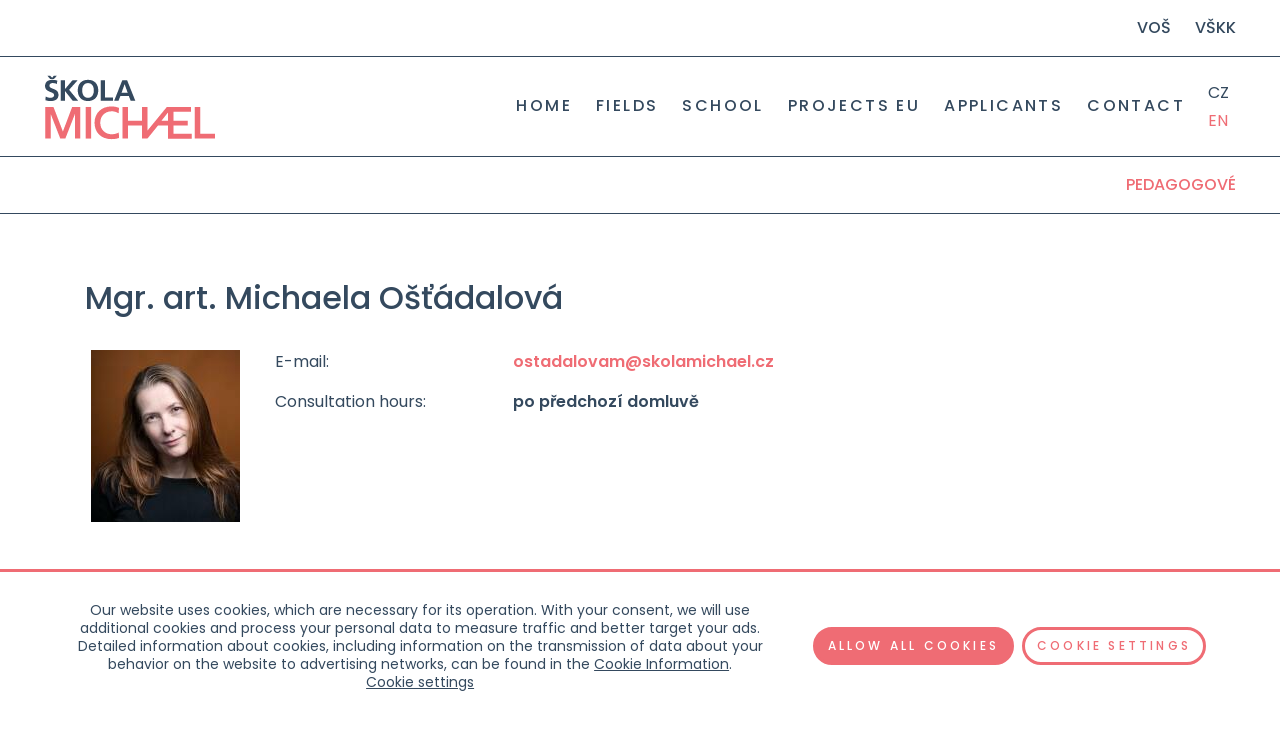

--- FILE ---
content_type: text/html; charset=UTF-8
request_url: https://www.skolamichael.cz/en/teacher/mga-michaela-ostadalova/
body_size: 17301
content:
<!doctype html>
<html lang="en-US">
<head>
	<meta charset="UTF-8">
    <meta http-equiv="X-UA-Compatible" content="IE=edge">
    <meta name="author" content="Trigama International s.r.o">
	<meta name="viewport" content="width=device-width, initial-scale=1">
    <meta name="format-detection" content="telephone=no">
	<link rel="profile" href="https://gmpg.org/xfn/11">
    <link href="https://fonts.googleapis.com/css?family=Poppins:300,400,500,600&amp;subset=latin-ext" rel="stylesheet">

    <meta name='robots' content='index, follow, max-image-preview:large, max-snippet:-1, max-video-preview:-1' />
<link rel="alternate" hreflang="cs" href="https://www.skolamichael.cz/cs/ucitel/mga-michaela-ostadalova/" />
<link rel="alternate" hreflang="en" href="https://www.skolamichael.cz/en/teacher/mga-michaela-ostadalova/" />
<link rel="alternate" hreflang="x-default" href="https://www.skolamichael.cz/cs/ucitel/mga-michaela-ostadalova/" />

	<!-- This site is optimized with the Yoast SEO plugin v26.8 - https://yoast.com/product/yoast-seo-wordpress/ -->
	<title>Mgr. art. Michaela Ošťádalová - MICHAEL</title>
	<link rel="canonical" href="https://www.skolamichael.cz/en/ucitel/mga-michaela-ostadalova/" />
	<meta property="og:locale" content="en_US" />
	<meta property="og:type" content="article" />
	<meta property="og:title" content="Mgr. art. Michaela Ošťádalová - MICHAEL" />
	<meta property="og:description" content="Dosažené vzdělání Vysoká škola múzických umení, Katedra Animácie, Bratislava Kurzy, školení University of the West of England, England; 3 months animation course Vyučované předměty Ateliér designu interiéru Ocenění 2009 3. místo a postup do CK2007 realizace pro Absolut issue za film Sousedky 2006 II. Prize in Animation, Next Frame, International Touring Student Films Festival, USA, [&hellip;]" />
	<meta property="og:url" content="https://www.skolamichael.cz/en/ucitel/mga-michaela-ostadalova/" />
	<meta property="og:site_name" content="MICHAEL" />
	<meta property="article:publisher" content="http://www.facebook.com/skolamichael" />
	<meta property="article:modified_time" content="2024-11-01T11:46:04+00:00" />
	<meta property="og:image" content="https://www.skolamichael.cz/wp-content/uploads/2018/11/mio.jpg" />
	<meta property="og:image:width" content="149" />
	<meta property="og:image:height" content="172" />
	<meta property="og:image:type" content="image/jpeg" />
	<meta name="twitter:card" content="summary_large_image" />
	<script type="application/ld+json" class="yoast-schema-graph">{"@context":"https://schema.org","@graph":[{"@type":["WebPage","ContactPage"],"@id":"https://www.skolamichael.cz/en/ucitel/mga-michaela-ostadalova/","url":"https://www.skolamichael.cz/en/ucitel/mga-michaela-ostadalova/","name":"Mgr. art. Michaela Ošťádalová - MICHAEL","isPartOf":{"@id":"https://www.skolamichael.cz/cs/#website"},"primaryImageOfPage":{"@id":"https://www.skolamichael.cz/en/ucitel/mga-michaela-ostadalova/#primaryimage"},"image":{"@id":"https://www.skolamichael.cz/en/ucitel/mga-michaela-ostadalova/#primaryimage"},"thumbnailUrl":"https://www.skolamichael.cz/wp-content/uploads/2018/11/mio.jpg","datePublished":"2018-11-29T14:12:55+00:00","dateModified":"2024-11-01T11:46:04+00:00","breadcrumb":{"@id":"https://www.skolamichael.cz/en/ucitel/mga-michaela-ostadalova/#breadcrumb"},"inLanguage":"en-US","potentialAction":[{"@type":"ReadAction","target":["https://www.skolamichael.cz/en/ucitel/mga-michaela-ostadalova/"]}]},{"@type":"ImageObject","inLanguage":"en-US","@id":"https://www.skolamichael.cz/en/ucitel/mga-michaela-ostadalova/#primaryimage","url":"https://www.skolamichael.cz/wp-content/uploads/2018/11/mio.jpg","contentUrl":"https://www.skolamichael.cz/wp-content/uploads/2018/11/mio.jpg","width":149,"height":172},{"@type":"BreadcrumbList","@id":"https://www.skolamichael.cz/en/ucitel/mga-michaela-ostadalova/#breadcrumb","itemListElement":[{"@type":"ListItem","position":1,"name":"Domů","item":"https://www.skolamichael.cz/en/"},{"@type":"ListItem","position":2,"name":"Učitelé","item":"https://www.skolamichael.cz/en/teacher/"},{"@type":"ListItem","position":3,"name":"Mgr. art. Michaela Ošťádalová"}]},{"@type":"WebSite","@id":"https://www.skolamichael.cz/cs/#website","url":"https://www.skolamichael.cz/cs/","name":"MICHAEL","description":"Střední škola, Gymnázium a Vyšší odborná škola","publisher":{"@id":"https://www.skolamichael.cz/cs/#organization"},"alternateName":"Střední škola, Gymnázium a Vyšší odborná škola","potentialAction":[{"@type":"SearchAction","target":{"@type":"EntryPoint","urlTemplate":"https://www.skolamichael.cz/cs/?s={search_term_string}"},"query-input":{"@type":"PropertyValueSpecification","valueRequired":true,"valueName":"search_term_string"}}],"inLanguage":"en-US"},{"@type":"Organization","@id":"https://www.skolamichael.cz/cs/#organization","name":"Michael – Střední škola, Gymnázium a Vyšší odborná škola, s.r.o.","url":"https://www.skolamichael.cz/cs/","logo":{"@type":"ImageObject","inLanguage":"en-US","@id":"https://www.skolamichael.cz/cs/#/schema/logo/image/","url":"https://www.skolamichael.cz/wp-content/uploads/2019/03/logo_michael_final_ctverec1-1.jpg","contentUrl":"https://www.skolamichael.cz/wp-content/uploads/2019/03/logo_michael_final_ctverec1-1.jpg","width":400,"height":400,"caption":"Michael – Střední škola, Gymnázium a Vyšší odborná škola, s.r.o."},"image":{"@id":"https://www.skolamichael.cz/cs/#/schema/logo/image/"},"sameAs":["http://www.facebook.com/skolamichael","https://www.instagram.com/skola_michael/"]}]}</script>
	<!-- / Yoast SEO plugin. -->


<link rel="alternate" type="application/rss+xml" title="MICHAEL &raquo; Feed" href="https://www.skolamichael.cz/en/feed/" />
<link rel="alternate" type="application/rss+xml" title="MICHAEL &raquo; Comments Feed" href="https://www.skolamichael.cz/en/comments/feed/" />
<link rel="alternate" title="oEmbed (JSON)" type="application/json+oembed" href="https://www.skolamichael.cz/en/wp-json/oembed/1.0/embed?url=https%3A%2F%2Fwww.skolamichael.cz%2Fen%2Fucitel%2Fmga-michaela-ostadalova%2F" />
<link rel="alternate" title="oEmbed (XML)" type="text/xml+oembed" href="https://www.skolamichael.cz/en/wp-json/oembed/1.0/embed?url=https%3A%2F%2Fwww.skolamichael.cz%2Fen%2Fucitel%2Fmga-michaela-ostadalova%2F&#038;format=xml" />
<style id='wp-img-auto-sizes-contain-inline-css'>
img:is([sizes=auto i],[sizes^="auto," i]){contain-intrinsic-size:3000px 1500px}
/*# sourceURL=wp-img-auto-sizes-contain-inline-css */
</style>
<style id='wp-emoji-styles-inline-css'>

	img.wp-smiley, img.emoji {
		display: inline !important;
		border: none !important;
		box-shadow: none !important;
		height: 1em !important;
		width: 1em !important;
		margin: 0 0.07em !important;
		vertical-align: -0.1em !important;
		background: none !important;
		padding: 0 !important;
	}
/*# sourceURL=wp-emoji-styles-inline-css */
</style>
<link rel='stylesheet' id='wp-block-library-css' href='https://www.skolamichael.cz/wp-includes/css/dist/block-library/style.min.css?ver=6.9' media='all' />
<style id='global-styles-inline-css'>
:root{--wp--preset--aspect-ratio--square: 1;--wp--preset--aspect-ratio--4-3: 4/3;--wp--preset--aspect-ratio--3-4: 3/4;--wp--preset--aspect-ratio--3-2: 3/2;--wp--preset--aspect-ratio--2-3: 2/3;--wp--preset--aspect-ratio--16-9: 16/9;--wp--preset--aspect-ratio--9-16: 9/16;--wp--preset--color--black: #000000;--wp--preset--color--cyan-bluish-gray: #abb8c3;--wp--preset--color--white: #ffffff;--wp--preset--color--pale-pink: #f78da7;--wp--preset--color--vivid-red: #cf2e2e;--wp--preset--color--luminous-vivid-orange: #ff6900;--wp--preset--color--luminous-vivid-amber: #fcb900;--wp--preset--color--light-green-cyan: #7bdcb5;--wp--preset--color--vivid-green-cyan: #00d084;--wp--preset--color--pale-cyan-blue: #8ed1fc;--wp--preset--color--vivid-cyan-blue: #0693e3;--wp--preset--color--vivid-purple: #9b51e0;--wp--preset--gradient--vivid-cyan-blue-to-vivid-purple: linear-gradient(135deg,rgb(6,147,227) 0%,rgb(155,81,224) 100%);--wp--preset--gradient--light-green-cyan-to-vivid-green-cyan: linear-gradient(135deg,rgb(122,220,180) 0%,rgb(0,208,130) 100%);--wp--preset--gradient--luminous-vivid-amber-to-luminous-vivid-orange: linear-gradient(135deg,rgb(252,185,0) 0%,rgb(255,105,0) 100%);--wp--preset--gradient--luminous-vivid-orange-to-vivid-red: linear-gradient(135deg,rgb(255,105,0) 0%,rgb(207,46,46) 100%);--wp--preset--gradient--very-light-gray-to-cyan-bluish-gray: linear-gradient(135deg,rgb(238,238,238) 0%,rgb(169,184,195) 100%);--wp--preset--gradient--cool-to-warm-spectrum: linear-gradient(135deg,rgb(74,234,220) 0%,rgb(151,120,209) 20%,rgb(207,42,186) 40%,rgb(238,44,130) 60%,rgb(251,105,98) 80%,rgb(254,248,76) 100%);--wp--preset--gradient--blush-light-purple: linear-gradient(135deg,rgb(255,206,236) 0%,rgb(152,150,240) 100%);--wp--preset--gradient--blush-bordeaux: linear-gradient(135deg,rgb(254,205,165) 0%,rgb(254,45,45) 50%,rgb(107,0,62) 100%);--wp--preset--gradient--luminous-dusk: linear-gradient(135deg,rgb(255,203,112) 0%,rgb(199,81,192) 50%,rgb(65,88,208) 100%);--wp--preset--gradient--pale-ocean: linear-gradient(135deg,rgb(255,245,203) 0%,rgb(182,227,212) 50%,rgb(51,167,181) 100%);--wp--preset--gradient--electric-grass: linear-gradient(135deg,rgb(202,248,128) 0%,rgb(113,206,126) 100%);--wp--preset--gradient--midnight: linear-gradient(135deg,rgb(2,3,129) 0%,rgb(40,116,252) 100%);--wp--preset--font-size--small: 13px;--wp--preset--font-size--medium: 20px;--wp--preset--font-size--large: 36px;--wp--preset--font-size--x-large: 42px;--wp--preset--spacing--20: 0.44rem;--wp--preset--spacing--30: 0.67rem;--wp--preset--spacing--40: 1rem;--wp--preset--spacing--50: 1.5rem;--wp--preset--spacing--60: 2.25rem;--wp--preset--spacing--70: 3.38rem;--wp--preset--spacing--80: 5.06rem;--wp--preset--shadow--natural: 6px 6px 9px rgba(0, 0, 0, 0.2);--wp--preset--shadow--deep: 12px 12px 50px rgba(0, 0, 0, 0.4);--wp--preset--shadow--sharp: 6px 6px 0px rgba(0, 0, 0, 0.2);--wp--preset--shadow--outlined: 6px 6px 0px -3px rgb(255, 255, 255), 6px 6px rgb(0, 0, 0);--wp--preset--shadow--crisp: 6px 6px 0px rgb(0, 0, 0);}:where(.is-layout-flex){gap: 0.5em;}:where(.is-layout-grid){gap: 0.5em;}body .is-layout-flex{display: flex;}.is-layout-flex{flex-wrap: wrap;align-items: center;}.is-layout-flex > :is(*, div){margin: 0;}body .is-layout-grid{display: grid;}.is-layout-grid > :is(*, div){margin: 0;}:where(.wp-block-columns.is-layout-flex){gap: 2em;}:where(.wp-block-columns.is-layout-grid){gap: 2em;}:where(.wp-block-post-template.is-layout-flex){gap: 1.25em;}:where(.wp-block-post-template.is-layout-grid){gap: 1.25em;}.has-black-color{color: var(--wp--preset--color--black) !important;}.has-cyan-bluish-gray-color{color: var(--wp--preset--color--cyan-bluish-gray) !important;}.has-white-color{color: var(--wp--preset--color--white) !important;}.has-pale-pink-color{color: var(--wp--preset--color--pale-pink) !important;}.has-vivid-red-color{color: var(--wp--preset--color--vivid-red) !important;}.has-luminous-vivid-orange-color{color: var(--wp--preset--color--luminous-vivid-orange) !important;}.has-luminous-vivid-amber-color{color: var(--wp--preset--color--luminous-vivid-amber) !important;}.has-light-green-cyan-color{color: var(--wp--preset--color--light-green-cyan) !important;}.has-vivid-green-cyan-color{color: var(--wp--preset--color--vivid-green-cyan) !important;}.has-pale-cyan-blue-color{color: var(--wp--preset--color--pale-cyan-blue) !important;}.has-vivid-cyan-blue-color{color: var(--wp--preset--color--vivid-cyan-blue) !important;}.has-vivid-purple-color{color: var(--wp--preset--color--vivid-purple) !important;}.has-black-background-color{background-color: var(--wp--preset--color--black) !important;}.has-cyan-bluish-gray-background-color{background-color: var(--wp--preset--color--cyan-bluish-gray) !important;}.has-white-background-color{background-color: var(--wp--preset--color--white) !important;}.has-pale-pink-background-color{background-color: var(--wp--preset--color--pale-pink) !important;}.has-vivid-red-background-color{background-color: var(--wp--preset--color--vivid-red) !important;}.has-luminous-vivid-orange-background-color{background-color: var(--wp--preset--color--luminous-vivid-orange) !important;}.has-luminous-vivid-amber-background-color{background-color: var(--wp--preset--color--luminous-vivid-amber) !important;}.has-light-green-cyan-background-color{background-color: var(--wp--preset--color--light-green-cyan) !important;}.has-vivid-green-cyan-background-color{background-color: var(--wp--preset--color--vivid-green-cyan) !important;}.has-pale-cyan-blue-background-color{background-color: var(--wp--preset--color--pale-cyan-blue) !important;}.has-vivid-cyan-blue-background-color{background-color: var(--wp--preset--color--vivid-cyan-blue) !important;}.has-vivid-purple-background-color{background-color: var(--wp--preset--color--vivid-purple) !important;}.has-black-border-color{border-color: var(--wp--preset--color--black) !important;}.has-cyan-bluish-gray-border-color{border-color: var(--wp--preset--color--cyan-bluish-gray) !important;}.has-white-border-color{border-color: var(--wp--preset--color--white) !important;}.has-pale-pink-border-color{border-color: var(--wp--preset--color--pale-pink) !important;}.has-vivid-red-border-color{border-color: var(--wp--preset--color--vivid-red) !important;}.has-luminous-vivid-orange-border-color{border-color: var(--wp--preset--color--luminous-vivid-orange) !important;}.has-luminous-vivid-amber-border-color{border-color: var(--wp--preset--color--luminous-vivid-amber) !important;}.has-light-green-cyan-border-color{border-color: var(--wp--preset--color--light-green-cyan) !important;}.has-vivid-green-cyan-border-color{border-color: var(--wp--preset--color--vivid-green-cyan) !important;}.has-pale-cyan-blue-border-color{border-color: var(--wp--preset--color--pale-cyan-blue) !important;}.has-vivid-cyan-blue-border-color{border-color: var(--wp--preset--color--vivid-cyan-blue) !important;}.has-vivid-purple-border-color{border-color: var(--wp--preset--color--vivid-purple) !important;}.has-vivid-cyan-blue-to-vivid-purple-gradient-background{background: var(--wp--preset--gradient--vivid-cyan-blue-to-vivid-purple) !important;}.has-light-green-cyan-to-vivid-green-cyan-gradient-background{background: var(--wp--preset--gradient--light-green-cyan-to-vivid-green-cyan) !important;}.has-luminous-vivid-amber-to-luminous-vivid-orange-gradient-background{background: var(--wp--preset--gradient--luminous-vivid-amber-to-luminous-vivid-orange) !important;}.has-luminous-vivid-orange-to-vivid-red-gradient-background{background: var(--wp--preset--gradient--luminous-vivid-orange-to-vivid-red) !important;}.has-very-light-gray-to-cyan-bluish-gray-gradient-background{background: var(--wp--preset--gradient--very-light-gray-to-cyan-bluish-gray) !important;}.has-cool-to-warm-spectrum-gradient-background{background: var(--wp--preset--gradient--cool-to-warm-spectrum) !important;}.has-blush-light-purple-gradient-background{background: var(--wp--preset--gradient--blush-light-purple) !important;}.has-blush-bordeaux-gradient-background{background: var(--wp--preset--gradient--blush-bordeaux) !important;}.has-luminous-dusk-gradient-background{background: var(--wp--preset--gradient--luminous-dusk) !important;}.has-pale-ocean-gradient-background{background: var(--wp--preset--gradient--pale-ocean) !important;}.has-electric-grass-gradient-background{background: var(--wp--preset--gradient--electric-grass) !important;}.has-midnight-gradient-background{background: var(--wp--preset--gradient--midnight) !important;}.has-small-font-size{font-size: var(--wp--preset--font-size--small) !important;}.has-medium-font-size{font-size: var(--wp--preset--font-size--medium) !important;}.has-large-font-size{font-size: var(--wp--preset--font-size--large) !important;}.has-x-large-font-size{font-size: var(--wp--preset--font-size--x-large) !important;}
/*# sourceURL=global-styles-inline-css */
</style>

<style id='classic-theme-styles-inline-css'>
/*! This file is auto-generated */
.wp-block-button__link{color:#fff;background-color:#32373c;border-radius:9999px;box-shadow:none;text-decoration:none;padding:calc(.667em + 2px) calc(1.333em + 2px);font-size:1.125em}.wp-block-file__button{background:#32373c;color:#fff;text-decoration:none}
/*# sourceURL=/wp-includes/css/classic-themes.min.css */
</style>
<link rel='stylesheet' id='contact-form-7-css' href='https://www.skolamichael.cz/wp-content/plugins/contact-form-7/includes/css/styles.css?ver=6.1.4' media='all' />
<link rel='stylesheet' id='plyr-css-css' href='https://www.skolamichael.cz/wp-content/plugins/easy-video-player/lib/plyr.css?ver=6.9' media='all' />
<link rel='stylesheet' id='wpml-legacy-vertical-list-0-css' href='https://www.skolamichael.cz/wp-content/plugins/sitepress-multilingual-cms/templates/language-switchers/legacy-list-vertical/style.min.css?ver=1' media='all' />
<link rel='stylesheet' id='skola-michael-style-css' href='https://www.skolamichael.cz/wp-content/themes/skolamichael/style.css?ver=1748947431' media='all' />
<link rel='stylesheet' id='moove_gdpr_frontend-css' href='https://www.skolamichael.cz/wp-content/plugins/gdpr-cookie-compliance/dist/styles/gdpr-main-nf.css?ver=5.0.9' media='all' />
<style id='moove_gdpr_frontend-inline-css'>
				#moove_gdpr_cookie_modal .moove-gdpr-modal-content .moove-gdpr-tab-main h3.tab-title, 
				#moove_gdpr_cookie_modal .moove-gdpr-modal-content .moove-gdpr-tab-main span.tab-title,
				#moove_gdpr_cookie_modal .moove-gdpr-modal-content .moove-gdpr-modal-left-content #moove-gdpr-menu li a, 
				#moove_gdpr_cookie_modal .moove-gdpr-modal-content .moove-gdpr-modal-left-content #moove-gdpr-menu li button,
				#moove_gdpr_cookie_modal .moove-gdpr-modal-content .moove-gdpr-modal-left-content .moove-gdpr-branding-cnt a,
				#moove_gdpr_cookie_modal .moove-gdpr-modal-content .moove-gdpr-modal-footer-content .moove-gdpr-button-holder a.mgbutton, 
				#moove_gdpr_cookie_modal .moove-gdpr-modal-content .moove-gdpr-modal-footer-content .moove-gdpr-button-holder button.mgbutton,
				#moove_gdpr_cookie_modal .cookie-switch .cookie-slider:after, 
				#moove_gdpr_cookie_modal .cookie-switch .slider:after, 
				#moove_gdpr_cookie_modal .switch .cookie-slider:after, 
				#moove_gdpr_cookie_modal .switch .slider:after,
				#moove_gdpr_cookie_info_bar .moove-gdpr-info-bar-container .moove-gdpr-info-bar-content p, 
				#moove_gdpr_cookie_info_bar .moove-gdpr-info-bar-container .moove-gdpr-info-bar-content p a,
				#moove_gdpr_cookie_info_bar .moove-gdpr-info-bar-container .moove-gdpr-info-bar-content a.mgbutton, 
				#moove_gdpr_cookie_info_bar .moove-gdpr-info-bar-container .moove-gdpr-info-bar-content button.mgbutton,
				#moove_gdpr_cookie_modal .moove-gdpr-modal-content .moove-gdpr-tab-main .moove-gdpr-tab-main-content h1, 
				#moove_gdpr_cookie_modal .moove-gdpr-modal-content .moove-gdpr-tab-main .moove-gdpr-tab-main-content h2, 
				#moove_gdpr_cookie_modal .moove-gdpr-modal-content .moove-gdpr-tab-main .moove-gdpr-tab-main-content h3, 
				#moove_gdpr_cookie_modal .moove-gdpr-modal-content .moove-gdpr-tab-main .moove-gdpr-tab-main-content h4, 
				#moove_gdpr_cookie_modal .moove-gdpr-modal-content .moove-gdpr-tab-main .moove-gdpr-tab-main-content h5, 
				#moove_gdpr_cookie_modal .moove-gdpr-modal-content .moove-gdpr-tab-main .moove-gdpr-tab-main-content h6,
				#moove_gdpr_cookie_modal .moove-gdpr-modal-content.moove_gdpr_modal_theme_v2 .moove-gdpr-modal-title .tab-title,
				#moove_gdpr_cookie_modal .moove-gdpr-modal-content.moove_gdpr_modal_theme_v2 .moove-gdpr-tab-main h3.tab-title, 
				#moove_gdpr_cookie_modal .moove-gdpr-modal-content.moove_gdpr_modal_theme_v2 .moove-gdpr-tab-main span.tab-title,
				#moove_gdpr_cookie_modal .moove-gdpr-modal-content.moove_gdpr_modal_theme_v2 .moove-gdpr-branding-cnt a {
					font-weight: inherit				}
			#moove_gdpr_cookie_modal,#moove_gdpr_cookie_info_bar,.gdpr_cookie_settings_shortcode_content{font-family:inherit}#moove_gdpr_save_popup_settings_button{background-color:#373737;color:#fff}#moove_gdpr_save_popup_settings_button:hover{background-color:#000}#moove_gdpr_cookie_info_bar .moove-gdpr-info-bar-container .moove-gdpr-info-bar-content a.mgbutton,#moove_gdpr_cookie_info_bar .moove-gdpr-info-bar-container .moove-gdpr-info-bar-content button.mgbutton{background-color:#ef6c74}#moove_gdpr_cookie_modal .moove-gdpr-modal-content .moove-gdpr-modal-footer-content .moove-gdpr-button-holder a.mgbutton,#moove_gdpr_cookie_modal .moove-gdpr-modal-content .moove-gdpr-modal-footer-content .moove-gdpr-button-holder button.mgbutton,.gdpr_cookie_settings_shortcode_content .gdpr-shr-button.button-green{background-color:#ef6c74;border-color:#ef6c74}#moove_gdpr_cookie_modal .moove-gdpr-modal-content .moove-gdpr-modal-footer-content .moove-gdpr-button-holder a.mgbutton:hover,#moove_gdpr_cookie_modal .moove-gdpr-modal-content .moove-gdpr-modal-footer-content .moove-gdpr-button-holder button.mgbutton:hover,.gdpr_cookie_settings_shortcode_content .gdpr-shr-button.button-green:hover{background-color:#fff;color:#ef6c74}#moove_gdpr_cookie_modal .moove-gdpr-modal-content .moove-gdpr-modal-close i,#moove_gdpr_cookie_modal .moove-gdpr-modal-content .moove-gdpr-modal-close span.gdpr-icon{background-color:#ef6c74;border:1px solid #ef6c74}#moove_gdpr_cookie_info_bar span.moove-gdpr-infobar-allow-all.focus-g,#moove_gdpr_cookie_info_bar span.moove-gdpr-infobar-allow-all:focus,#moove_gdpr_cookie_info_bar button.moove-gdpr-infobar-allow-all.focus-g,#moove_gdpr_cookie_info_bar button.moove-gdpr-infobar-allow-all:focus,#moove_gdpr_cookie_info_bar span.moove-gdpr-infobar-reject-btn.focus-g,#moove_gdpr_cookie_info_bar span.moove-gdpr-infobar-reject-btn:focus,#moove_gdpr_cookie_info_bar button.moove-gdpr-infobar-reject-btn.focus-g,#moove_gdpr_cookie_info_bar button.moove-gdpr-infobar-reject-btn:focus,#moove_gdpr_cookie_info_bar span.change-settings-button.focus-g,#moove_gdpr_cookie_info_bar span.change-settings-button:focus,#moove_gdpr_cookie_info_bar button.change-settings-button.focus-g,#moove_gdpr_cookie_info_bar button.change-settings-button:focus{-webkit-box-shadow:0 0 1px 3px #ef6c74;-moz-box-shadow:0 0 1px 3px #ef6c74;box-shadow:0 0 1px 3px #ef6c74}#moove_gdpr_cookie_modal .moove-gdpr-modal-content .moove-gdpr-modal-close i:hover,#moove_gdpr_cookie_modal .moove-gdpr-modal-content .moove-gdpr-modal-close span.gdpr-icon:hover,#moove_gdpr_cookie_info_bar span[data-href]>u.change-settings-button{color:#ef6c74}#moove_gdpr_cookie_modal .moove-gdpr-modal-content .moove-gdpr-modal-left-content #moove-gdpr-menu li.menu-item-selected a span.gdpr-icon,#moove_gdpr_cookie_modal .moove-gdpr-modal-content .moove-gdpr-modal-left-content #moove-gdpr-menu li.menu-item-selected button span.gdpr-icon{color:inherit}#moove_gdpr_cookie_modal .moove-gdpr-modal-content .moove-gdpr-modal-left-content #moove-gdpr-menu li a span.gdpr-icon,#moove_gdpr_cookie_modal .moove-gdpr-modal-content .moove-gdpr-modal-left-content #moove-gdpr-menu li button span.gdpr-icon{color:inherit}#moove_gdpr_cookie_modal .gdpr-acc-link{line-height:0;font-size:0;color:transparent;position:absolute}#moove_gdpr_cookie_modal .moove-gdpr-modal-content .moove-gdpr-modal-close:hover i,#moove_gdpr_cookie_modal .moove-gdpr-modal-content .moove-gdpr-modal-left-content #moove-gdpr-menu li a,#moove_gdpr_cookie_modal .moove-gdpr-modal-content .moove-gdpr-modal-left-content #moove-gdpr-menu li button,#moove_gdpr_cookie_modal .moove-gdpr-modal-content .moove-gdpr-modal-left-content #moove-gdpr-menu li button i,#moove_gdpr_cookie_modal .moove-gdpr-modal-content .moove-gdpr-modal-left-content #moove-gdpr-menu li a i,#moove_gdpr_cookie_modal .moove-gdpr-modal-content .moove-gdpr-tab-main .moove-gdpr-tab-main-content a:hover,#moove_gdpr_cookie_info_bar.moove-gdpr-dark-scheme .moove-gdpr-info-bar-container .moove-gdpr-info-bar-content a.mgbutton:hover,#moove_gdpr_cookie_info_bar.moove-gdpr-dark-scheme .moove-gdpr-info-bar-container .moove-gdpr-info-bar-content button.mgbutton:hover,#moove_gdpr_cookie_info_bar.moove-gdpr-dark-scheme .moove-gdpr-info-bar-container .moove-gdpr-info-bar-content a:hover,#moove_gdpr_cookie_info_bar.moove-gdpr-dark-scheme .moove-gdpr-info-bar-container .moove-gdpr-info-bar-content button:hover,#moove_gdpr_cookie_info_bar.moove-gdpr-dark-scheme .moove-gdpr-info-bar-container .moove-gdpr-info-bar-content span.change-settings-button:hover,#moove_gdpr_cookie_info_bar.moove-gdpr-dark-scheme .moove-gdpr-info-bar-container .moove-gdpr-info-bar-content button.change-settings-button:hover,#moove_gdpr_cookie_info_bar.moove-gdpr-dark-scheme .moove-gdpr-info-bar-container .moove-gdpr-info-bar-content u.change-settings-button:hover,#moove_gdpr_cookie_info_bar span[data-href]>u.change-settings-button,#moove_gdpr_cookie_info_bar.moove-gdpr-dark-scheme .moove-gdpr-info-bar-container .moove-gdpr-info-bar-content a.mgbutton.focus-g,#moove_gdpr_cookie_info_bar.moove-gdpr-dark-scheme .moove-gdpr-info-bar-container .moove-gdpr-info-bar-content button.mgbutton.focus-g,#moove_gdpr_cookie_info_bar.moove-gdpr-dark-scheme .moove-gdpr-info-bar-container .moove-gdpr-info-bar-content a.focus-g,#moove_gdpr_cookie_info_bar.moove-gdpr-dark-scheme .moove-gdpr-info-bar-container .moove-gdpr-info-bar-content button.focus-g,#moove_gdpr_cookie_info_bar.moove-gdpr-dark-scheme .moove-gdpr-info-bar-container .moove-gdpr-info-bar-content a.mgbutton:focus,#moove_gdpr_cookie_info_bar.moove-gdpr-dark-scheme .moove-gdpr-info-bar-container .moove-gdpr-info-bar-content button.mgbutton:focus,#moove_gdpr_cookie_info_bar.moove-gdpr-dark-scheme .moove-gdpr-info-bar-container .moove-gdpr-info-bar-content a:focus,#moove_gdpr_cookie_info_bar.moove-gdpr-dark-scheme .moove-gdpr-info-bar-container .moove-gdpr-info-bar-content button:focus,#moove_gdpr_cookie_info_bar.moove-gdpr-dark-scheme .moove-gdpr-info-bar-container .moove-gdpr-info-bar-content span.change-settings-button.focus-g,span.change-settings-button:focus,button.change-settings-button.focus-g,button.change-settings-button:focus,#moove_gdpr_cookie_info_bar.moove-gdpr-dark-scheme .moove-gdpr-info-bar-container .moove-gdpr-info-bar-content u.change-settings-button.focus-g,#moove_gdpr_cookie_info_bar.moove-gdpr-dark-scheme .moove-gdpr-info-bar-container .moove-gdpr-info-bar-content u.change-settings-button:focus{color:#ef6c74}#moove_gdpr_cookie_modal .moove-gdpr-branding.focus-g span,#moove_gdpr_cookie_modal .moove-gdpr-modal-content .moove-gdpr-tab-main a.focus-g,#moove_gdpr_cookie_modal .moove-gdpr-modal-content .moove-gdpr-tab-main .gdpr-cd-details-toggle.focus-g{color:#ef6c74}#moove_gdpr_cookie_modal.gdpr_lightbox-hide{display:none}
/*# sourceURL=moove_gdpr_frontend-inline-css */
</style>
<script src="https://www.skolamichael.cz/wp-content/themes/skolamichael/external/jquery/dist/jquery.min.js" id="jquery-js"></script>
<script src="https://www.skolamichael.cz/wp-content/plugins/csv-checker//public/nette.ajax.js?ver=6.9" id="nette-ajax-js-js"></script>
<script src="https://www.skolamichael.cz/wp-content/plugins/csv-checker//public/netteForms.js?ver=6.9" id="nette-forms-js-js"></script>
<script src="https://www.skolamichael.cz/wp-content/plugins/csv-checker//public/live-form-validation.js?ver=6.9" id="nette-forms-live-js"></script>
<script id="plyr-js-js-extra">
var easy_video_player = {"plyr_iconUrl":"https://www.skolamichael.cz/wp-content/plugins/easy-video-player/lib/plyr.svg","plyr_blankVideo":"https://www.skolamichael.cz/wp-content/plugins/easy-video-player/lib/blank.mp4"};
//# sourceURL=plyr-js-js-extra
</script>
<script src="https://www.skolamichael.cz/wp-content/plugins/easy-video-player/lib/plyr.js?ver=6.9" id="plyr-js-js"></script>
<link rel="https://api.w.org/" href="https://www.skolamichael.cz/en/wp-json/" /><link rel="EditURI" type="application/rsd+xml" title="RSD" href="https://www.skolamichael.cz/xmlrpc.php?rsd" />
<meta name="generator" content="WordPress 6.9" />
<link rel='shortlink' href='https://www.skolamichael.cz/en/?p=727' />
<meta name="generator" content="WPML ver:4.8.6 stt:9,1;" />
<style>.recentcomments a{display:inline !important;padding:0 !important;margin:0 !important;}</style><link rel="icon" href="https://www.skolamichael.cz/wp-content/uploads/2021/06/cropped-fav_michael-32x32.jpg" sizes="32x32" />
<link rel="icon" href="https://www.skolamichael.cz/wp-content/uploads/2021/06/cropped-fav_michael-192x192.jpg" sizes="192x192" />
<link rel="apple-touch-icon" href="https://www.skolamichael.cz/wp-content/uploads/2021/06/cropped-fav_michael-180x180.jpg" />
<meta name="msapplication-TileImage" content="https://www.skolamichael.cz/wp-content/uploads/2021/06/cropped-fav_michael-270x270.jpg" />
</head>

<body class="wp-singular ucitel-template-default single single-ucitel postid-727 wp-theme-skolamichael">

    <nav class="navbar second-navbar navbar-expand d-flex">
        <ul id="menu-top-menu-en" class="navbar-subnav ml-auto d-flex"><li id="menu-item-5464" class="menu-item menu-item-type-custom menu-item-object-custom menu-item-5464"><a target="_blank" href="https://www.akademiemichael.cz/en/">VOŠ</a></li>
<li id="menu-item-5465" class="menu-item menu-item-type-custom menu-item-object-custom menu-item-5465"><a target="_blank" href="https://pscc.university/">VŠKK</a></li>
</ul>    </nav>

    <nav class="navbar navbar-expand-xl">
                <div class="logo">
                    <a href="/">
                <img src="https://www.skolamichael.cz/wp-content/themes/skolamichael/images/logo.svg" id="logo" alt="School Michael">
            </a>
                </div>
                <div class="collapse navbar-collapse" id="main-navigation">
            <ul id="menu-menu-1-en" class="navbar-nav ml-auto"><li id="menu-item-115" class="menu-item menu-item-type-post_type menu-item-object-page menu-item-home menu-item-115"><a href="https://www.skolamichael.cz/en/">Home</a></li>
<li id="menu-item-145" class="menu-item menu-item-type-post_type menu-item-object-page menu-item-has-children menu-item-145"><a href="https://www.skolamichael.cz/en/fields-of-study/">Fields</a>
<ul class="sub-menu">
	<li id="menu-item-150" class="menu-item menu-item-type-post_type menu-item-object-obor menu-item-150"><a href="https://www.skolamichael.cz/en/branch/film-making/">Film making</a></li>
	<li id="menu-item-158" class="menu-item menu-item-type-post_type menu-item-object-obor menu-item-158"><a href="https://www.skolamichael.cz/en/branch/interior-design/">Interior design</a></li>
	<li id="menu-item-157" class="menu-item menu-item-type-post_type menu-item-object-obor menu-item-157"><a href="https://www.skolamichael.cz/en/branch/photographic-art/">Photographic art</a></li>
	<li id="menu-item-151" class="menu-item menu-item-type-post_type menu-item-object-obor menu-item-151"><a href="https://www.skolamichael.cz/en/branch/graphic-design/">Graphic design</a></li>
	<li id="menu-item-156" class="menu-item menu-item-type-post_type menu-item-object-obor menu-item-156"><a href="https://www.skolamichael.cz/en/branch/management-and-production/">Management and production</a></li>
</ul>
</li>
<li id="menu-item-147" class="menu-item menu-item-type-post_type menu-item-object-page menu-item-147"><a href="https://www.skolamichael.cz/en/school/">School</a></li>
<li id="menu-item-10283" class="menu-item menu-item-type-post_type menu-item-object-page menu-item-has-children menu-item-10283"><a href="https://www.skolamichael.cz/en/projects-eu/">Projects EU</a>
<ul class="sub-menu">
	<li id="menu-item-10359" class="menu-item menu-item-type-post_type menu-item-object-page menu-item-10359"><a href="https://www.skolamichael.cz/en/projects-eu/creative-edu-lab-2/">Creative Edu Lab</a></li>
	<li id="menu-item-10357" class="menu-item menu-item-type-post_type menu-item-object-page menu-item-10357"><a href="https://www.skolamichael.cz/en/projects-eu/media-incubator-vision-of-professional-education/">MEDIA INCUBATOR</a></li>
	<li id="menu-item-10549" class="menu-item menu-item-type-post_type menu-item-object-page menu-item-10549"><a href="https://www.skolamichael.cz/en/projects-eu/dictionary/">Dictionary</a></li>
	<li id="menu-item-10519" class="menu-item menu-item-type-post_type menu-item-object-page menu-item-10519"><a href="https://www.skolamichael.cz/en/projects-eu/ecvet/">ECVET</a></li>
	<li id="menu-item-10352" class="menu-item menu-item-type-post_type menu-item-object-page menu-item-10352"><a href="https://www.skolamichael.cz/en/projects-eu/media-publicity/">Media Publicity</a></li>
</ul>
</li>
<li id="menu-item-148" class="menu-item menu-item-type-post_type menu-item-object-page menu-item-148"><a href="https://www.skolamichael.cz/en/applicants/">Applicants</a></li>
<li id="menu-item-149" class="menu-item menu-item-type-post_type menu-item-object-page menu-item-149"><a href="https://www.skolamichael.cz/en/contact/">Contact</a></li>
</ul>        </div>

        
<div class="wpml-ls-statics-shortcode_actions wpml-ls wpml-ls-legacy-list-vertical">
	<ul role="menu">

					<li class="wpml-ls-slot-shortcode_actions wpml-ls-item wpml-ls-item-cs wpml-ls-first-item wpml-ls-item-legacy-list-vertical" role="none">
				<a href="https://www.skolamichael.cz/cs/ucitel/mga-michaela-ostadalova/" class="wpml-ls-link" role="menuitem" aria-label="Switch to CZ" title="Switch to CZ">
					<span class="wpml-ls-native" lang="cs">CZ</span></a>
			</li>
					<li class="wpml-ls-slot-shortcode_actions wpml-ls-item wpml-ls-item-en wpml-ls-current-language wpml-ls-last-item wpml-ls-item-legacy-list-vertical" role="none">
				<a href="https://www.skolamichael.cz/en/teacher/mga-michaela-ostadalova/" class="wpml-ls-link" role="menuitem" >
					<span class="wpml-ls-native" role="menuitem">EN</span></a>
			</li>
		
	</ul>
</div>

        <button class="navbar-toggler" type="button" data-toggle="collapse" aria-controls="main-navigation" aria-expanded="false" aria-label="Toggle navigation">
                <span class="lines">
                    <span class="line line-1"></span>
                    <span class="line line-2"></span>
                    <span class="line line-3"></span>
                </span>
        </button>

            </nav>

    
    <nav class="navbar second-navbar navbar-expand-md">
        <ul class="navbar-subnav ml-auto">
            <li class="active"><a href="https://www.skolamichael.cz/en/contact/teachers/">Pedagogové</a></li>
        </ul>
    </nav>
    <section class="content">
        <div class="container">
            <div class="row">
                <div class="col-12">
                    <h1>Mgr. art. Michaela Ošťádalová</h1>
                </div>
            </div>
            <div class="row mb-2rem">
                <div class="col-12 col-sm-4 col-md-2 mb-1rem text-center">
                    
			<div class="post-thumbnail">
				<img width="149" height="172" src="https://www.skolamichael.cz/wp-content/uploads/2018/11/mio.jpg" class="attachment-post-thumbnail size-post-thumbnail wp-post-image" alt="" decoding="async" />			</div><!-- .post-thumbnail -->

		                </div>
                <div class="col-12 col-md-10 col-lg-7 col-xl-6">
                                        <div class="row">
                                                <div class="col-12 col-sm-5">E-mail:</div>
                        <div class="col-12 col-sm-7 mb-1rem"><strong><a href="mailto:ostadalovam@skolamichael.cz">ostadalovam@skolamichael.cz</a></strong></div>
                                                <div class="col-12 col-sm-5">Consultation hours:</div>
                        <div class="col-12 col-sm-7 mb-1rem"><strong>po předchozí domluvě</strong></div>
                                            </div>
                </div>
            </div>
            <div class="row">
                <div class="col-12 col-lg-9">
                    <p><strong>Dosažené vzdělání<br />
</strong>Vysoká škola múzických umení, Katedra Animácie, Bratislava</p>
<p><strong>Kurzy, školení<br />
</strong>University of the West of England, England; 3 months animation course</p>
<p><strong>Vyučované předměty<br />
</strong>Ateliér designu interiéru</p>
<p><strong>Ocenění<br />
</strong>2009 3. místo a postup do CK2007 realizace pro Absolut issue za film Sousedky<br />
2006 II. Prize in Animation, Next Frame, International Touring Student Films Festival, USA, za film Monster<br />
2005 Audience Award, 5th Slovak Film Festival Cran-Gevrier, France, za film Monster</p>
                </div>
            </div>
        </div>
    </section>


    <section class="footer-banners">
        <div class="container">
            <div class="row">
                <div class="banner col-12 col-md-6 col-xl-4 support-hub">
                    <a href="https://www.michaelhub.cz" title="Michael Student Support Hub" target="_blank" rel="noopener external">
                        <svg xmlns="http://www.w3.org/2000/svg" width="293" height="33" fill="none"><path d="M32.74 31.67h-6.06V10.96l-7.63 20.71H13.7L6.06 10.96v20.71H0V.5h8.36l8.08 22.2L24.38.5h8.37v31.17h-.01Zm-4.91-1.14h3.78V1.64h-6.42l-8.72 24.42L7.56 1.64H1.14v28.88h3.77V4.56l9.58 25.97h3.76l9.58-25.98v25.98Zm14.62 1.14h-6.06V.5h6.06v31.17Zm-4.91-1.14h3.77V1.64h-3.77v28.89Zm22.62 1.64c-4.65 0-8.61-1.53-11.45-4.42-2.86-2.91-4.37-6.99-4.36-11.79 0-4.58 1.6-8.68 4.51-11.56C51.72 1.57 55.74.01 60.19.01c2.54.04 4.76.44 6.73 1.34l.66.29-.51 6.45-1.41-.87a9.88 9.88 0 0 0-5.26-1.48c-5.81.02-9.72 4.18-9.75 10.35.01 5.97 4.03 10.32 9.55 10.34h.04c1.92 0 4.44-.58 5.52-1.26l1.45-.9.39 6.5-.66.29c-1.75.75-3.97 1.12-6.78 1.12v-.01Zm.04-31.03c-4.14 0-7.88 1.44-10.53 4.06-2.7 2.66-4.18 6.48-4.17 10.75 0 4.5 1.39 8.3 4.03 10.99 2.62 2.67 6.29 4.08 10.63 4.08.97 0 3.89 0 6.26-1l-.23-3.79c-1.47.84-4.12 1.33-5.95 1.33h-.05c-6.18-.02-10.68-4.85-10.69-11.48.02-6.74 4.5-11.46 10.89-11.49 2.04 0 3.95.52 5.68 1.54l.3-3.79c-1.81-.81-3.83-1.21-6.18-1.21l.01.01Zm93.76 30.53h-19.48V.5h6.06v25.43h13.42v5.74Zm-18.34-1.14h17.2v-3.46H139.4V1.64h-3.78v28.89Zm-2.71 1.2h-22.4V19.22h-8.14l-9.24 12.06v.38h-.57l-5.49.01V19.21H75.69v12.46h-6.06V.5h6.06v13.03h11.38V.5h6.06v21.35L109.75.52h22.64v5.69h-15.83v7.32h12.78v5.64h-12.78V26h16.35v5.73Zm-21.25-1.15h20.11v-3.44h-16.35v-9.11h12.78v-3.36h-12.78v-9.6h15.83V1.66h-20.94L92 25.17V1.64h-3.78v13.03H74.55V1.64h-3.77v28.88h3.77V18.06h13.67v12.46h4.05l9.54-12.46h9.85v12.52Zm0-15.91h-7.57l7.57-10.11v10.11Zm-5.29-1.14h4.14V8l-4.14 5.53Zm61.61 1.72c-.89 0-1.73-.16-2.51-.49-.78-.32-1.46-.79-2.02-1.38-.57-.6-.99-1.3-1.27-2.12l2.42-1.09c.36.78.85 1.39 1.48 1.83.63.45 1.33.67 2.09.67.41 0 .76-.06 1.05-.19.29-.13.52-.3.69-.53.17-.22.25-.49.25-.79 0-.33-.1-.61-.3-.85-.2-.24-.52-.42-.96-.56l-2.79-.92c-1.13-.37-1.99-.89-2.56-1.58-.57-.68-.86-1.5-.86-2.45 0-.84.21-1.58.62-2.21.41-.64.99-1.13 1.74-1.49.74-.36 1.6-.53 2.57-.53.85 0 1.64.15 2.37.44.73.29 1.35.71 1.88 1.24.53.54.93 1.18 1.19 1.93l-2.41 1.09c-.27-.66-.67-1.18-1.2-1.56-.53-.38-1.15-.56-1.83-.56-.39 0-.74.06-1.05.19-.31.13-.54.31-.71.54-.17.24-.25.51-.25.81 0 .33.11.62.33.87.22.25.54.44.97.58l2.73.88c1.15.37 2 .88 2.57 1.55.57.67.85 1.47.85 2.42 0 .83-.22 1.56-.65 2.21-.43.65-1.03 1.15-1.79 1.51-.76.36-1.64.54-2.64.54Zm9.36-.22V3.38h-3.61V.8h10.12v2.58h-3.55v11.65h-2.96Zm13.25.22c-1.12 0-2.12-.24-3-.71a5.303 5.303 0 0 1-2.07-1.94c-.5-.82-.75-1.75-.75-2.8v-9h2.96v8.82c0 .56.12 1.07.37 1.52.25.45.59.81 1.02 1.06.43.25.92.38 1.47.38.55 0 1.05-.13 1.48-.38.43-.25.76-.61 1.01-1.06.25-.45.37-.96.37-1.52V.8h2.96v9.01c0 1.04-.25 1.98-.75 2.8-.5.82-1.19 1.47-2.07 1.94-.88.47-1.88.71-3 .71v-.01Zm7.79-.22V.8h4.64c1.54 0 2.88.3 4.01.92 1.13.62 2.01 1.45 2.63 2.52.62 1.07.94 2.29.94 3.67s-.31 2.6-.94 3.67c-.62 1.08-1.5 1.92-2.63 2.53-1.13.61-2.47.92-4.01.92h-4.64Zm2.96-2.58h1.76c.93 0 1.73-.19 2.41-.56.68-.37 1.2-.9 1.58-1.58.38-.68.56-1.48.56-2.4 0-.92-.19-1.73-.56-2.41-.38-.67-.9-1.2-1.58-1.57-.68-.37-1.48-.55-2.41-.55h-1.76v9.07Zm10.76 2.58V.8h9.57v2.58h-6.61v3.23h6.22v2.58h-6.22v3.27h6.61v2.58h-9.57v-.01Zm10.87 0V.8h2.27l7.64 10.06-1.22.29V.8h2.96v14.22h-2.29l-7.5-10.14 1.11-.29v10.42h-2.96l-.01.02Zm16.34 0V3.38h-3.61V.8h10.12v2.58h-3.55v11.65h-2.96Zm-71.33 17.22c-.89 0-1.73-.16-2.51-.49-.78-.32-1.46-.79-2.02-1.38-.57-.6-.99-1.3-1.27-2.12l2.42-1.09c.36.78.85 1.39 1.48 1.83.63.45 1.33.67 2.09.67.41 0 .76-.06 1.05-.19.29-.13.52-.3.69-.53.17-.22.25-.49.25-.79 0-.33-.1-.61-.3-.85-.2-.24-.52-.42-.96-.56l-2.79-.92c-1.13-.37-1.99-.89-2.56-1.58-.57-.68-.86-1.5-.86-2.45 0-.84.21-1.58.62-2.21.41-.64.99-1.13 1.74-1.49.74-.36 1.6-.53 2.57-.53.85 0 1.64.15 2.37.44.73.29 1.35.71 1.88 1.24.53.54.93 1.18 1.19 1.93l-2.41 1.09c-.27-.66-.67-1.18-1.2-1.56-.53-.38-1.15-.56-1.83-.56-.39 0-.74.06-1.05.19-.31.13-.54.31-.71.54-.17.24-.25.51-.25.81 0 .33.11.62.33.87.22.25.54.44.97.58l2.73.88c1.15.37 2 .88 2.57 1.55.57.67.85 1.47.85 2.42 0 .83-.22 1.56-.65 2.21-.43.65-1.03 1.15-1.79 1.51-.76.36-1.64.54-2.64.54Zm12.45 0c-1.12 0-2.12-.24-3-.71a5.303 5.303 0 0 1-2.07-1.94c-.5-.82-.75-1.75-.75-2.8v-9.01h2.96v8.82c0 .56.12 1.07.37 1.52.25.45.59.81 1.02 1.06.43.25.92.38 1.47.38.55 0 1.05-.13 1.48-.38.43-.25.76-.61 1.01-1.06.25-.45.37-.96.37-1.52v-8.82h2.96v9.01c0 1.04-.25 1.98-.75 2.8-.5.82-1.19 1.47-2.07 1.94-.88.47-1.88.71-3 .71Zm7.79-.22V17.81h5.46c.98 0 1.85.17 2.61.51.76.34 1.35.85 1.79 1.53.43.67.65 1.51.65 2.5s-.22 1.79-.66 2.46c-.44.67-1.04 1.19-1.79 1.54-.76.35-1.62.52-2.59.52h-2.5v5.16h-2.97Zm2.96-7.74h2.52c.42 0 .78-.08 1.09-.25.31-.17.54-.39.72-.69.18-.3.26-.63.26-1.01s-.09-.74-.26-1.03a1.84 1.84 0 0 0-.72-.69c-.31-.17-.67-.25-1.09-.25h-2.52v3.92Zm9.05 7.74V17.81h5.46c.98 0 1.85.17 2.61.51.76.34 1.35.85 1.79 1.53.43.67.65 1.51.65 2.5s-.22 1.79-.66 2.46c-.44.67-1.04 1.19-1.79 1.54-.76.35-1.62.52-2.59.52h-2.5v5.16h-2.97Zm2.96-7.74h2.52c.42 0 .78-.08 1.09-.25.31-.17.54-.39.72-.69.18-.3.26-.63.26-1.01s-.09-.74-.26-1.03a1.84 1.84 0 0 0-.72-.69c-.31-.17-.67-.25-1.09-.25h-2.52v3.92Zm16.17 7.96c-1.07 0-2.06-.18-2.98-.55a7.215 7.215 0 0 1-3.99-3.9 7.32 7.32 0 0 1-.57-2.9c0-1.04.19-2.01.56-2.9.38-.89.9-1.67 1.58-2.33.68-.66 1.48-1.18 2.4-1.55.92-.37 1.92-.55 3-.55s2.08.18 3 .55c.92.37 1.72.88 2.4 1.55.68.66 1.21 1.44 1.58 2.33.38.89.56 1.86.56 2.9 0 1.04-.19 2.01-.57 2.9a7.215 7.215 0 0 1-3.99 3.9c-.92.37-1.91.55-2.98.55Zm0-2.67c.65 0 1.25-.11 1.8-.34a4.63 4.63 0 0 0 1.46-.96c.42-.41.75-.91.97-1.48.23-.57.34-1.2.34-1.89s-.11-1.31-.34-1.88c-.23-.57-.55-1.06-.97-1.48-.42-.42-.91-.74-1.46-.96-.55-.22-1.15-.33-1.8-.33-.65 0-1.25.11-1.8.33-.55.22-1.04.54-1.46.96-.42.42-.75.91-.97 1.48-.23.57-.34 1.19-.34 1.88s.11 1.32.34 1.89c.23.57.55 1.07.97 1.48.42.41.91.74 1.46.96.55.23 1.16.34 1.8.34Zm9.26 2.45V17.81h5.44c.98 0 1.85.17 2.61.51.76.34 1.35.85 1.79 1.53.44.68.65 1.51.65 2.5s-.22 1.79-.67 2.47c-.45.68-1.04 1.19-1.79 1.54l3.25 5.67h-3.32l-3.51-6.28 1.91 1.13h-3.38v5.16h-2.96l-.02-.01Zm2.96-7.74h2.5c.42 0 .78-.08 1.09-.25.31-.17.54-.39.72-.69.17-.29.26-.63.26-1.01s-.09-.74-.26-1.03a1.84 1.84 0 0 0-.72-.69c-.31-.17-.67-.25-1.09-.25h-2.5v3.92Zm11.57 7.74V20.38h-3.61V17.8h10.12v2.58h-3.55v11.65h-2.96Zm10.65 0V17.81h2.96v6.15h5.54v-6.15h2.96v14.22h-2.96v-5.5h-5.54v5.5h-2.96Zm19.25.22c-1.12 0-2.12-.24-3-.71a5.303 5.303 0 0 1-2.07-1.94c-.5-.82-.75-1.75-.75-2.8v-9.01h2.96v8.82c0 .56.12 1.07.37 1.52.25.45.59.81 1.02 1.06.43.25.92.38 1.47.38.55 0 1.05-.13 1.48-.38.43-.25.76-.61 1.01-1.06.25-.45.37-.96.37-1.52v-8.82h2.96v9.01c0 1.04-.25 1.98-.75 2.8-.5.82-1.19 1.47-2.07 1.94-.88.47-1.88.71-3 .71Zm7.79-.22V17.81h6.01c.98 0 1.82.17 2.52.5.7.33 1.23.8 1.6 1.42.37.62.55 1.37.55 2.24 0 .62-.17 1.22-.52 1.79-.35.57-.91 1.04-1.7 1.42v-1.45c.75.29 1.33.64 1.74 1.05.41.41.69.85.84 1.33.15.48.23.98.23 1.5 0 1.4-.46 2.49-1.39 3.26-.93.78-2.22 1.17-3.88 1.17h-6.01l.01-.01Zm2.96-8.88h3.26c.46 0 .82-.13 1.1-.39.28-.26.41-.61.41-1.04 0-.43-.14-.78-.41-1.04-.27-.26-.64-.39-1.1-.39h-3.26v2.86Zm0 6.3h3.4c.6 0 1.08-.17 1.43-.52.35-.35.54-.79.54-1.34s-.18-1.01-.54-1.36c-.36-.35-.83-.52-1.43-.52h-3.4v3.74Z" fill="#161720"/></svg>
                    </a>
                </div>
                                <div class="banner col-12 col-md-6 col-xl-4 text-center">
                        <a href=""><img src="" alt=""></a>
                    </div>
                                        <div class="banner col-12 col-md-6 col-xl-4 text-center">
                        <a href=""><img src="" alt=""></a>
                    </div>
                                </div>
        </div>
    </section>

    <section class="newsletter">
        <div class="container">
            <div class="row justify-content-center">
                <div class="col-12 col-sm-10 col-md-8 text-center">
                    <h2 class="h3">Newsletter</h2>
                    <p>Get news from the school directly to your inbox</p>
                    
<div class="wpcf7 no-js" id="wpcf7-f152-o1" lang="cs-CZ" dir="ltr" data-wpcf7-id="152">
<div class="screen-reader-response"><p role="status" aria-live="polite" aria-atomic="true"></p> <ul></ul></div>
<form action="/en/teacher/mga-michaela-ostadalova/#wpcf7-f152-o1" method="post" class="wpcf7-form init" aria-label="Kontaktní formulář" novalidate="novalidate" data-status="init">
<fieldset class="hidden-fields-container"><input type="hidden" name="_wpcf7" value="152" /><input type="hidden" name="_wpcf7_version" value="6.1.4" /><input type="hidden" name="_wpcf7_locale" value="cs_CZ" /><input type="hidden" name="_wpcf7_unit_tag" value="wpcf7-f152-o1" /><input type="hidden" name="_wpcf7_container_post" value="0" /><input type="hidden" name="_wpcf7_posted_data_hash" value="" /><input type="hidden" name="_wpcf7_recaptcha_response" value="" />
</fieldset>
<p><span class="wpcf7-form-control-wrap" data-name="your-email"><input size="40" maxlength="400" class="wpcf7-form-control wpcf7-email wpcf7-validates-as-required wpcf7-text wpcf7-validates-as-email mr-3" aria-required="true" aria-invalid="false" placeholder="Your e-mail" value="" type="email" name="your-email" /></span><input class="wpcf7-form-control wpcf7-submit has-spinner btn btn-240" type="submit" value="Send" /><span id="wpcf7-6976e3bcafa3e-wrapper" class="wpcf7-form-control-wrap website-wrap" style="display:none !important; visibility:hidden !important;"><label for="wpcf7-6976e3bcafa3e-field" class="hp-message">Ponechte toto pole prázdné.</label><input id="wpcf7-6976e3bcafa3e-field"  class="wpcf7-form-control wpcf7-text" type="text" name="website" value="" size="40" tabindex="-1" autocomplete="new-password" /></span>
</p><div class="wpcf7-response-output" aria-hidden="true"></div>
</form>
</div>
                </div>
            </div>
        </div>
    </section>

	<footer class="site-footer">
        <div class="container">
            <div class="row">
                <div class="col-12 col-md-8 text-center text-md-left site-info">
                    <p>&copy; MICHAEL - Střední škola, Gymnázium a Vyšší odborná škola, s.r.o.</p>
                </div><!-- .site-info -->
                <div class="col-12 col-md-4 text-center text-md-right">
                    <div class="row">
                        <div class="col-4 col-sm-6 col-md-12 col-lg-4">
                            <strong><a href="https://www.skolamichael.cz/cs/pro-studenty/" class="nowrap">For Students</a></strong>
                        </div>
                        <div class="col-8 col-sm-6 col-md-12 col-lg-8 social-links">
                            <a href="http://www.facebook.com/skolamichael" rel="external">
                                <svg version="1.1" xmlns="http://www.w3.org/2000/svg" xmlns:xlink="http://www.w3.org/1999/xlink" x="0px"
	 y="0px" width="32px" height="32px" viewBox="0 0 96 96" enable-background="new 0 0 96 96" xml:space="preserve">
<path d="M96,90.702C96,93.628,93.628,96,90.702,96H66.238V58.824h12.479l1.868-14.488H66.238v-9.25
	c0-4.194,1.165-7.053,7.181-7.053l7.672-0.003V15.071c-1.327-0.177-5.881-0.571-11.18-0.571c-11.062,0-18.635,6.751-18.635,19.151
	v10.685h-12.51v14.488h12.51V96H5.298C2.371,96,0,93.627,0,90.702V5.299C0,2.372,2.372,0,5.298,0h85.404C93.628,0,96,2.372,96,5.299
	V90.702z"/>
</svg>
                            </a>
                            <a href="http://www.youtube.com/channel/UC8Z3uhpMKcr5MVjp4T_RQew" rel="external">
                                <svg xmlns="http://www.w3.org/2000/svg" width="32" height="32" viewBox="0 0 24 24">
    <path d="M4.652 0h1.44l.988 3.702.916-3.702h1.454l-1.665 5.505v3.757h-1.431v-3.757l-1.702-5.505zm6.594 2.373c-1.119 0-1.861.74-1.861 1.835v3.349c0 1.204.629 1.831 1.861 1.831 1.022 0 1.826-.683 1.826-1.831v-3.349c0-1.069-.797-1.835-1.826-1.835zm.531 5.127c0 .372-.19.646-.532.646-.351 0-.554-.287-.554-.646v-3.179c0-.374.172-.651.529-.651.39 0 .557.269.557.651v3.179zm4.729-5.07v5.186c-.155.194-.5.512-.747.512-.271 0-.338-.186-.338-.46v-5.238h-1.27v5.71c0 .675.206 1.22.887 1.22.384 0 .918-.2 1.468-.853v.754h1.27v-6.831h-1.27zm2.203 13.858c-.448 0-.541.315-.541.763v.659h1.069v-.66c.001-.44-.092-.762-.528-.762zm-4.703.04c-.084.043-.167.109-.25.198v4.055c.099.106.194.182.287.229.197.1.485.107.619-.067.07-.092.105-.241.105-.449v-3.359c0-.22-.043-.386-.129-.5-.147-.193-.42-.214-.632-.107zm4.827-5.195c-2.604-.177-11.066-.177-13.666 0-2.814.192-3.146 1.892-3.167 6.367.021 4.467.35 6.175 3.167 6.367 2.6.177 11.062.177 13.666 0 2.814-.192 3.146-1.893 3.167-6.367-.021-4.467-.35-6.175-3.167-6.367zm-12.324 10.686h-1.363v-7.54h-1.41v-1.28h4.182v1.28h-1.41v7.54zm4.846 0h-1.21v-.718c-.223.265-.455.467-.696.605-.652.374-1.547.365-1.547-.955v-5.438h1.209v4.988c0 .262.063.438.322.438.236 0 .564-.303.711-.487v-4.939h1.21v6.506zm4.657-1.348c0 .805-.301 1.431-1.106 1.431-.443 0-.812-.162-1.149-.583v.5h-1.221v-8.82h1.221v2.84c.273-.333.644-.608 1.076-.608.886 0 1.18.749 1.18 1.631v3.609zm4.471-1.752h-2.314v1.228c0 .488.042.91.528.91.511 0 .541-.344.541-.91v-.452h1.245v.489c0 1.253-.538 2.013-1.813 2.013-1.155 0-1.746-.842-1.746-2.013v-2.921c0-1.129.746-1.914 1.837-1.914 1.161 0 1.721.738 1.721 1.914v1.656z"/>
</svg>                            </a>
                            <a href="https://www.instagram.com/skola_michael/" rel="external">
                                <svg xmlns="http://www.w3.org/2000/svg" width="32" height="32" viewBox="0 0 24 24">
    <path d="M12 2.163c3.204 0 3.584.012 4.85.07 3.252.148 4.771 1.691 4.919 4.919.058 1.265.069 1.645.069 4.849 0 3.205-.012 3.584-.069 4.849-.149 3.225-1.664 4.771-4.919 4.919-1.266.058-1.644.07-4.85.07-3.204 0-3.584-.012-4.849-.07-3.26-.149-4.771-1.699-4.919-4.92-.058-1.265-.07-1.644-.07-4.849 0-3.204.013-3.583.07-4.849.149-3.227 1.664-4.771 4.919-4.919 1.266-.057 1.645-.069 4.849-.069zm0-2.163c-3.259 0-3.667.014-4.947.072-4.358.2-6.78 2.618-6.98 6.98-.059 1.281-.073 1.689-.073 4.948 0 3.259.014 3.668.072 4.948.2 4.358 2.618 6.78 6.98 6.98 1.281.058 1.689.072 4.948.072 3.259 0 3.668-.014 4.948-.072 4.354-.2 6.782-2.618 6.979-6.98.059-1.28.073-1.689.073-4.948 0-3.259-.014-3.667-.072-4.947-.196-4.354-2.617-6.78-6.979-6.98-1.281-.059-1.69-.073-4.949-.073zm0 5.838c-3.403 0-6.162 2.759-6.162 6.162s2.759 6.163 6.162 6.163 6.162-2.759 6.162-6.163c0-3.403-2.759-6.162-6.162-6.162zm0 10.162c-2.209 0-4-1.79-4-4 0-2.209 1.791-4 4-4s4 1.791 4 4c0 2.21-1.791 4-4 4zm6.406-11.845c-.796 0-1.441.645-1.441 1.44s.645 1.44 1.441 1.44c.795 0 1.439-.645 1.439-1.44s-.644-1.44-1.439-1.44z"/>
</svg>                            </a>
                        </div>
                    </div>
                </div>
            </div>
        </div>
	</footer>

<script type="speculationrules">
{"prefetch":[{"source":"document","where":{"and":[{"href_matches":"/en/*"},{"not":{"href_matches":["/wp-*.php","/wp-admin/*","/wp-content/uploads/*","/wp-content/*","/wp-content/plugins/*","/wp-content/themes/skolamichael/*","/en/*\\?(.+)"]}},{"not":{"selector_matches":"a[rel~=\"nofollow\"]"}},{"not":{"selector_matches":".no-prefetch, .no-prefetch a"}}]},"eagerness":"conservative"}]}
</script>
	<!--copyscapeskip-->
	<aside id="moove_gdpr_cookie_info_bar" class="moove-gdpr-info-bar-hidden moove-gdpr-align-center moove-gdpr-light-scheme gdpr_infobar_postion_bottom" aria-label="GDPR Cookie Banner" style="display: none;">
	<div class="moove-gdpr-info-bar-container">
		<div class="moove-gdpr-info-bar-content">
		
<div class="moove-gdpr-cookie-notice">
  <p>Our website uses cookies, which are necessary for its operation. With your consent, we will use additional cookies and process your personal data to measure traffic and better target your ads. Detailed information about cookies, including information on the transmission of data about your behavior on the website to advertising networks, can be found in the <a href="https://www.skolamichael.cz/wp-content/uploads/2019/01/zasady_web.pdf" target="_blank">Cookie Information</a>.     <button  aria-haspopup="true" data-href="#moove_gdpr_cookie_modal" class="change-settings-button">Cookie settings</button></p>
</div>
<!--  .moove-gdpr-cookie-notice -->
		
<div class="moove-gdpr-button-holder">
			<button class="mgbutton moove-gdpr-infobar-allow-all gdpr-fbo-0" aria-label="Allow all cookies" >Allow all cookies</button>
						<button class="mgbutton moove-gdpr-infobar-settings-btn change-settings-button gdpr-fbo-2" aria-haspopup="true" data-href="#moove_gdpr_cookie_modal"  aria-label="Cookie settings">Cookie settings</button>
			</div>
<!--  .button-container -->
		</div>
		<!-- moove-gdpr-info-bar-content -->
	</div>
	<!-- moove-gdpr-info-bar-container -->
	</aside>
	<!-- #moove_gdpr_cookie_info_bar -->
	<!--/copyscapeskip-->
<script src="https://www.skolamichael.cz/wp-includes/js/dist/hooks.min.js?ver=dd5603f07f9220ed27f1" id="wp-hooks-js"></script>
<script src="https://www.skolamichael.cz/wp-includes/js/dist/i18n.min.js?ver=c26c3dc7bed366793375" id="wp-i18n-js"></script>
<script id="wp-i18n-js-after">
wp.i18n.setLocaleData( { 'text direction\u0004ltr': [ 'ltr' ] } );
wp.i18n.setLocaleData( { 'text direction\u0004ltr': [ 'ltr' ] } );
//# sourceURL=wp-i18n-js-after
</script>
<script src="https://www.skolamichael.cz/wp-content/plugins/contact-form-7/includes/swv/js/index.js?ver=6.1.4" id="swv-js"></script>
<script id="contact-form-7-js-before">
var wpcf7 = {
    "api": {
        "root": "https:\/\/www.skolamichael.cz\/en\/wp-json\/",
        "namespace": "contact-form-7\/v1"
    }
};
//# sourceURL=contact-form-7-js-before
</script>
<script src="https://www.skolamichael.cz/wp-content/plugins/contact-form-7/includes/js/index.js?ver=6.1.4" id="contact-form-7-js"></script>
<script src="https://www.skolamichael.cz/wp-content/themes/skolamichael/scripts.js?ver=1697009091" id="skola-michael-scripts-js"></script>
<script src="https://www.google.com/recaptcha/api.js?render=6LckcjscAAAAADJbqTKkfgLHo5NVdhDZ4AXcXcRk&amp;ver=3.0" id="google-recaptcha-js"></script>
<script src="https://www.skolamichael.cz/wp-includes/js/dist/vendor/wp-polyfill.min.js?ver=3.15.0" id="wp-polyfill-js"></script>
<script id="wpcf7-recaptcha-js-before">
var wpcf7_recaptcha = {
    "sitekey": "6LckcjscAAAAADJbqTKkfgLHo5NVdhDZ4AXcXcRk",
    "actions": {
        "homepage": "homepage",
        "contactform": "contactform"
    }
};
//# sourceURL=wpcf7-recaptcha-js-before
</script>
<script src="https://www.skolamichael.cz/wp-content/plugins/contact-form-7/modules/recaptcha/index.js?ver=6.1.4" id="wpcf7-recaptcha-js"></script>
<script id="moove_gdpr_frontend-js-extra">
var moove_frontend_gdpr_scripts = {"ajaxurl":"https://www.skolamichael.cz/wp-admin/admin-ajax.php","post_id":"727","plugin_dir":"https://www.skolamichael.cz/wp-content/plugins/gdpr-cookie-compliance","show_icons":"all","is_page":"","ajax_cookie_removal":"false","strict_init":"2","enabled_default":{"strict":2,"third_party":0,"advanced":0,"performance":0,"preference":0},"geo_location":"false","force_reload":"false","is_single":"1","hide_save_btn":"false","current_user":"0","cookie_expiration":"365","script_delay":"2000","close_btn_action":"1","close_btn_rdr":"","scripts_defined":"{\"cache\":true,\"header\":\"\",\"body\":\"\",\"footer\":\"\",\"thirdparty\":{\"header\":\"\u003C!-- Global site tag (gtag.js) - Google Ads: 436733098 --\u003E\\r\\n\u003Cscript data-gdpr async src=\\\"https:\\/\\/www.googletagmanager.com\\/gtag\\/js?id=AW-436733098\\\"\u003E\u003C\\/script\u003E\\r\\n\u003Cscript data-gdpr\u003E\\r\\n    window.dataLayer = window.dataLayer || [];\\r\\n    function gtag(){dataLayer.push(arguments);}\\r\\n    gtag('js', new Date());\\r\\n    gtag('config', 'AW-436733098');\\r\\n\u003C\\/script\u003E\\r\\n\",\"body\":\"\",\"footer\":\"\"},\"strict\":{\"header\":\"\",\"body\":\"\",\"footer\":\"\"},\"advanced\":{\"header\":\"\u003Cscript data-gdpr type=\\\"text\\/javascript\\\"\u003E\\r\\n    \\/* \u003C![CDATA[ \\/\\r\\n    var seznam_retargeting_id = 25530;\\r\\n    \\/ ]]\u003E *\\/\\r\\n\u003C\\/script\u003E\\r\\n\u003Cscript data-gdpr type=\\\"text\\/javascript\\\" src=\\\"\\/\\/c.imedia.cz\\/js\\/retargeting.js\\\"\u003E\u003C\\/script\u003E\\r\\n\\r\\n\u003C!-- Facebook Pixel Code --\u003E\\r\\n\u003Cscript data-gdpr\u003E\\r\\n    !function(f,b,e,v,n,t,s) {if(f.fbq)return;n=f.fbq=function(){n.callMethod?\\r\\n        n.callMethod.apply(n,arguments):n.queue.push(arguments)};\\r\\n        if(!f._fbq)f._fbq=n;n.push=n;n.loaded=!0;n.version='2.0';\\r\\n        n.queue=[];t=b.createElement(e);t.async=!0;\\r\\n        t.src=v;s=b.getElementsByTagName(e)[0];\\r\\n        s.parentNode.insertBefore(t,s)}(window, document,'script',\\r\\n        'https:\\/\\/connect.facebook.net\\/en_US\\/fbevents.js');\\r\\n    fbq('init', '1524165394537824');\\r\\n    fbq('track', 'PageView');\\r\\n\u003C\\/script\u003E\\r\\n\u003Cnoscript\u003E\u003Cimg height=\\\"1\\\" width=\\\"1\\\" style=\\\"display:none\\\"\\r\\n   src=\\\"https:\\/\\/www.facebook.com\\/tr?id=1524165394537824&ev=PageView&noscript=1\\\" \\/\u003E\\r\\n\u003C\\/noscript\u003E\\r\\n\u003C!-- End Facebook Pixel Code --\u003E\",\"body\":\"\",\"footer\":\"\"}}","gdpr_scor":"true","wp_lang":"_en","wp_consent_api":"false","gdpr_nonce":"ff35b3e917"};
//# sourceURL=moove_gdpr_frontend-js-extra
</script>
<script src="https://www.skolamichael.cz/wp-content/plugins/gdpr-cookie-compliance/dist/scripts/main.js?ver=5.0.9" id="moove_gdpr_frontend-js"></script>
<script id="moove_gdpr_frontend-js-after">
var gdpr_consent__strict = "true"
var gdpr_consent__thirdparty = "false"
var gdpr_consent__advanced = "false"
var gdpr_consent__performance = "false"
var gdpr_consent__preference = "false"
var gdpr_consent__cookies = "strict"
//# sourceURL=moove_gdpr_frontend-js-after
</script>
<script id="wp-emoji-settings" type="application/json">
{"baseUrl":"https://s.w.org/images/core/emoji/17.0.2/72x72/","ext":".png","svgUrl":"https://s.w.org/images/core/emoji/17.0.2/svg/","svgExt":".svg","source":{"concatemoji":"https://www.skolamichael.cz/wp-includes/js/wp-emoji-release.min.js?ver=6.9"}}
</script>
<script type="module">
/*! This file is auto-generated */
const a=JSON.parse(document.getElementById("wp-emoji-settings").textContent),o=(window._wpemojiSettings=a,"wpEmojiSettingsSupports"),s=["flag","emoji"];function i(e){try{var t={supportTests:e,timestamp:(new Date).valueOf()};sessionStorage.setItem(o,JSON.stringify(t))}catch(e){}}function c(e,t,n){e.clearRect(0,0,e.canvas.width,e.canvas.height),e.fillText(t,0,0);t=new Uint32Array(e.getImageData(0,0,e.canvas.width,e.canvas.height).data);e.clearRect(0,0,e.canvas.width,e.canvas.height),e.fillText(n,0,0);const a=new Uint32Array(e.getImageData(0,0,e.canvas.width,e.canvas.height).data);return t.every((e,t)=>e===a[t])}function p(e,t){e.clearRect(0,0,e.canvas.width,e.canvas.height),e.fillText(t,0,0);var n=e.getImageData(16,16,1,1);for(let e=0;e<n.data.length;e++)if(0!==n.data[e])return!1;return!0}function u(e,t,n,a){switch(t){case"flag":return n(e,"\ud83c\udff3\ufe0f\u200d\u26a7\ufe0f","\ud83c\udff3\ufe0f\u200b\u26a7\ufe0f")?!1:!n(e,"\ud83c\udde8\ud83c\uddf6","\ud83c\udde8\u200b\ud83c\uddf6")&&!n(e,"\ud83c\udff4\udb40\udc67\udb40\udc62\udb40\udc65\udb40\udc6e\udb40\udc67\udb40\udc7f","\ud83c\udff4\u200b\udb40\udc67\u200b\udb40\udc62\u200b\udb40\udc65\u200b\udb40\udc6e\u200b\udb40\udc67\u200b\udb40\udc7f");case"emoji":return!a(e,"\ud83e\u1fac8")}return!1}function f(e,t,n,a){let r;const o=(r="undefined"!=typeof WorkerGlobalScope&&self instanceof WorkerGlobalScope?new OffscreenCanvas(300,150):document.createElement("canvas")).getContext("2d",{willReadFrequently:!0}),s=(o.textBaseline="top",o.font="600 32px Arial",{});return e.forEach(e=>{s[e]=t(o,e,n,a)}),s}function r(e){var t=document.createElement("script");t.src=e,t.defer=!0,document.head.appendChild(t)}a.supports={everything:!0,everythingExceptFlag:!0},new Promise(t=>{let n=function(){try{var e=JSON.parse(sessionStorage.getItem(o));if("object"==typeof e&&"number"==typeof e.timestamp&&(new Date).valueOf()<e.timestamp+604800&&"object"==typeof e.supportTests)return e.supportTests}catch(e){}return null}();if(!n){if("undefined"!=typeof Worker&&"undefined"!=typeof OffscreenCanvas&&"undefined"!=typeof URL&&URL.createObjectURL&&"undefined"!=typeof Blob)try{var e="postMessage("+f.toString()+"("+[JSON.stringify(s),u.toString(),c.toString(),p.toString()].join(",")+"));",a=new Blob([e],{type:"text/javascript"});const r=new Worker(URL.createObjectURL(a),{name:"wpTestEmojiSupports"});return void(r.onmessage=e=>{i(n=e.data),r.terminate(),t(n)})}catch(e){}i(n=f(s,u,c,p))}t(n)}).then(e=>{for(const n in e)a.supports[n]=e[n],a.supports.everything=a.supports.everything&&a.supports[n],"flag"!==n&&(a.supports.everythingExceptFlag=a.supports.everythingExceptFlag&&a.supports[n]);var t;a.supports.everythingExceptFlag=a.supports.everythingExceptFlag&&!a.supports.flag,a.supports.everything||((t=a.source||{}).concatemoji?r(t.concatemoji):t.wpemoji&&t.twemoji&&(r(t.twemoji),r(t.wpemoji)))});
//# sourceURL=https://www.skolamichael.cz/wp-includes/js/wp-emoji-loader.min.js
</script>

    
	<!--copyscapeskip-->
	<!-- V2 -->
	<dialog id="moove_gdpr_cookie_modal" class="gdpr_lightbox-hide" aria-modal="true" aria-label="GDPR Settings Screen">
	<div class="moove-gdpr-modal-content moove-clearfix logo-position-left moove_gdpr_modal_theme_v2">
				<button class="moove-gdpr-modal-close" autofocus aria-label="Close GDPR Cookie Settings">
			<span class="gdpr-sr-only">Close GDPR Cookie Settings</span>
			<span class="gdpr-icon moovegdpr-arrow-close"> </span>
		</button>
				<div class="moove-gdpr-modal-left-content">
		<ul id="moove-gdpr-menu">
			
<li class="menu-item-on menu-item-privacy_overview menu-item-selected">
	<button data-href="#privacy_overview" class="moove-gdpr-tab-nav" aria-label="Privacy Overview">
	<span class="gdpr-nav-tab-title">Privacy Overview</span>
	</button>
</li>

	<li class="menu-item-strict-necessary-cookies menu-item-off">
	<button data-href="#strict-necessary-cookies" class="moove-gdpr-tab-nav" aria-label="Functional cookies">
		<span class="gdpr-nav-tab-title">Functional cookies</span>
	</button>
	</li>


	<li class="menu-item-off menu-item-third_party_cookies">
	<button data-href="#third_party_cookies" class="moove-gdpr-tab-nav" aria-label="Analytical cookies">
		<span class="gdpr-nav-tab-title">Analytical cookies</span>
	</button>
	</li>

	<li class="menu-item-advanced-cookies menu-item-off">
	<button data-href="#advanced-cookies" class="moove-gdpr-tab-nav" aria-label="Marketing cookies">
		<span class="gdpr-nav-tab-title">Marketing cookies</span>
	</button>
	</li>


		</ul>
		</div>
		<!--  .moove-gdpr-modal-left-content -->
		<div class="moove-gdpr-modal-right-content">
			<div class="moove-gdpr-modal-title"> 
			<div>
				<span class="tab-title">Privacy Overview</span>
			</div>
			
<div class="moove-gdpr-company-logo-holder">
	<img src="https://www.skolamichael.cz/wp-content/themes/skolamichael/images/logo.svg" alt="MICHAEL"     class="img-responsive" />
</div>
<!--  .moove-gdpr-company-logo-holder -->
			</div>
			<!-- .moove-gdpr-modal-ritle -->
			<div class="main-modal-content">

			<div class="moove-gdpr-tab-content">
				
<div id="privacy_overview" class="moove-gdpr-tab-main">
		<div class="moove-gdpr-tab-main-content">
	<p>Our website uses cookies, which are necessary for its operation. With your consent, we will use additional cookies and process your personal data to measure traffic and better target your ads.</p>
		</div>
	<!--  .moove-gdpr-tab-main-content -->

</div>
<!-- #privacy_overview -->
				
  <div id="strict-necessary-cookies" class="moove-gdpr-tab-main" >
    <span class="tab-title">Functional cookies</span>
    <div class="moove-gdpr-tab-main-content">
      <p>They provide basic functionality and the web can't function without them, so they can't be turned off.</p>
      <div class="moove-gdpr-status-bar gdpr-checkbox-disabled checkbox-selected">
        <div class="gdpr-cc-form-wrap">
          <div class="gdpr-cc-form-fieldset">
            <label class="cookie-switch" for="moove_gdpr_strict_cookies">    
              <span class="gdpr-sr-only">Enable or Disable Cookies</span>        
              <input type="checkbox" aria-label="Functional cookies" disabled checked="checked"  value="check" name="moove_gdpr_strict_cookies" id="moove_gdpr_strict_cookies">
              <span class="cookie-slider cookie-round gdpr-sr" data-text-enable="Allowed" data-text-disabled="Disabled">
                <span class="gdpr-sr-label">
                  <span class="gdpr-sr-enable">Allowed</span>
                  <span class="gdpr-sr-disable">Disabled</span>
                </span>
              </span>
            </label>
          </div>
          <!-- .gdpr-cc-form-fieldset -->
        </div>
        <!-- .gdpr-cc-form-wrap -->
      </div>
      <!-- .moove-gdpr-status-bar -->
                                              
    </div>
    <!--  .moove-gdpr-tab-main-content -->
  </div>
  <!-- #strict-necesarry-cookies -->
				
  <div id="third_party_cookies" class="moove-gdpr-tab-main" >
    <span class="tab-title">Analytical cookies</span>
    <div class="moove-gdpr-tab-main-content">
      <p>They count website traffic and by collecting statistics will allow us to better understand what visitors are interested in so that we can constantly improve the site.</p>
      <div class="moove-gdpr-status-bar">
        <div class="gdpr-cc-form-wrap">
          <div class="gdpr-cc-form-fieldset">
            <label class="cookie-switch" for="moove_gdpr_performance_cookies">    
              <span class="gdpr-sr-only">Enable or Disable Cookies</span>     
              <input type="checkbox" aria-label="Analytical cookies" value="check" name="moove_gdpr_performance_cookies" id="moove_gdpr_performance_cookies" >
              <span class="cookie-slider cookie-round gdpr-sr" data-text-enable="Allowed" data-text-disabled="Disabled">
                <span class="gdpr-sr-label">
                  <span class="gdpr-sr-enable">Allowed</span>
                  <span class="gdpr-sr-disable">Disabled</span>
                </span>
              </span>
            </label>
          </div>
          <!-- .gdpr-cc-form-fieldset -->
        </div>
        <!-- .gdpr-cc-form-wrap -->
      </div>
      <!-- .moove-gdpr-status-bar -->
             
    </div>
    <!--  .moove-gdpr-tab-main-content -->
  </div>
  <!-- #third_party_cookies -->
				
  <div id="advanced-cookies" class="moove-gdpr-tab-main" >
    <span class="tab-title">Marketing cookies</span>
    <div class="moove-gdpr-tab-main-content">
      <p>They gather information about your behavior on the web to better tailor your ad to your interests on these and other websites.</p>
      <div class="moove-gdpr-status-bar">
        <div class="gdpr-cc-form-wrap">
          <div class="gdpr-cc-form-fieldset">
            <label class="cookie-switch" for="moove_gdpr_advanced_cookies">    
              <span class="gdpr-sr-only">Enable or Disable Cookies</span>
              <input type="checkbox" aria-label="Marketing cookies" value="check" name="moove_gdpr_advanced_cookies" id="moove_gdpr_advanced_cookies" >
              <span class="cookie-slider cookie-round gdpr-sr" data-text-enable="Allowed" data-text-disabled="Disabled">
                <span class="gdpr-sr-label">
                  <span class="gdpr-sr-enable">Allowed</span>
                  <span class="gdpr-sr-disable">Disabled</span>
                </span>
              </span>
            </label>
          </div>
          <!-- .gdpr-cc-form-fieldset -->
        </div>
        <!-- .gdpr-cc-form-wrap -->
      </div>
      <!-- .moove-gdpr-status-bar -->
         
    </div>
    <!--  .moove-gdpr-tab-main-content -->
  </div>
  <!-- #advanced-cookies -->
												
			</div>
			<!--  .moove-gdpr-tab-content -->
			</div>
			<!--  .main-modal-content -->
			<div class="moove-gdpr-modal-footer-content">
			<div class="moove-gdpr-button-holder">
						<button class="mgbutton moove-gdpr-modal-allow-all button-visible" aria-label="Allow all">Allow all</button>
								<button class="mgbutton moove-gdpr-modal-save-settings button-visible" aria-label="Allow selection">Allow selection</button>
				</div>
<!--  .moove-gdpr-button-holder -->
			
<div class="moove-gdpr-branding-cnt">
	</div>
<!--  .moove-gdpr-branding -->
			</div>
			<!--  .moove-gdpr-modal-footer-content -->
		</div>
		<!--  .moove-gdpr-modal-right-content -->

		<div class="moove-clearfix"></div>

	</div>
	<!--  .moove-gdpr-modal-content -->
	</dialog>
	<!-- #moove_gdpr_cookie_modal -->
	<!--/copyscapeskip-->

</body>
</html>


--- FILE ---
content_type: text/html; charset=utf-8
request_url: https://www.google.com/recaptcha/api2/anchor?ar=1&k=6LckcjscAAAAADJbqTKkfgLHo5NVdhDZ4AXcXcRk&co=aHR0cHM6Ly93d3cuc2tvbGFtaWNoYWVsLmN6OjQ0Mw..&hl=en&v=PoyoqOPhxBO7pBk68S4YbpHZ&size=invisible&anchor-ms=20000&execute-ms=30000&cb=upryfh1j5hn5
body_size: 48768
content:
<!DOCTYPE HTML><html dir="ltr" lang="en"><head><meta http-equiv="Content-Type" content="text/html; charset=UTF-8">
<meta http-equiv="X-UA-Compatible" content="IE=edge">
<title>reCAPTCHA</title>
<style type="text/css">
/* cyrillic-ext */
@font-face {
  font-family: 'Roboto';
  font-style: normal;
  font-weight: 400;
  font-stretch: 100%;
  src: url(//fonts.gstatic.com/s/roboto/v48/KFO7CnqEu92Fr1ME7kSn66aGLdTylUAMa3GUBHMdazTgWw.woff2) format('woff2');
  unicode-range: U+0460-052F, U+1C80-1C8A, U+20B4, U+2DE0-2DFF, U+A640-A69F, U+FE2E-FE2F;
}
/* cyrillic */
@font-face {
  font-family: 'Roboto';
  font-style: normal;
  font-weight: 400;
  font-stretch: 100%;
  src: url(//fonts.gstatic.com/s/roboto/v48/KFO7CnqEu92Fr1ME7kSn66aGLdTylUAMa3iUBHMdazTgWw.woff2) format('woff2');
  unicode-range: U+0301, U+0400-045F, U+0490-0491, U+04B0-04B1, U+2116;
}
/* greek-ext */
@font-face {
  font-family: 'Roboto';
  font-style: normal;
  font-weight: 400;
  font-stretch: 100%;
  src: url(//fonts.gstatic.com/s/roboto/v48/KFO7CnqEu92Fr1ME7kSn66aGLdTylUAMa3CUBHMdazTgWw.woff2) format('woff2');
  unicode-range: U+1F00-1FFF;
}
/* greek */
@font-face {
  font-family: 'Roboto';
  font-style: normal;
  font-weight: 400;
  font-stretch: 100%;
  src: url(//fonts.gstatic.com/s/roboto/v48/KFO7CnqEu92Fr1ME7kSn66aGLdTylUAMa3-UBHMdazTgWw.woff2) format('woff2');
  unicode-range: U+0370-0377, U+037A-037F, U+0384-038A, U+038C, U+038E-03A1, U+03A3-03FF;
}
/* math */
@font-face {
  font-family: 'Roboto';
  font-style: normal;
  font-weight: 400;
  font-stretch: 100%;
  src: url(//fonts.gstatic.com/s/roboto/v48/KFO7CnqEu92Fr1ME7kSn66aGLdTylUAMawCUBHMdazTgWw.woff2) format('woff2');
  unicode-range: U+0302-0303, U+0305, U+0307-0308, U+0310, U+0312, U+0315, U+031A, U+0326-0327, U+032C, U+032F-0330, U+0332-0333, U+0338, U+033A, U+0346, U+034D, U+0391-03A1, U+03A3-03A9, U+03B1-03C9, U+03D1, U+03D5-03D6, U+03F0-03F1, U+03F4-03F5, U+2016-2017, U+2034-2038, U+203C, U+2040, U+2043, U+2047, U+2050, U+2057, U+205F, U+2070-2071, U+2074-208E, U+2090-209C, U+20D0-20DC, U+20E1, U+20E5-20EF, U+2100-2112, U+2114-2115, U+2117-2121, U+2123-214F, U+2190, U+2192, U+2194-21AE, U+21B0-21E5, U+21F1-21F2, U+21F4-2211, U+2213-2214, U+2216-22FF, U+2308-230B, U+2310, U+2319, U+231C-2321, U+2336-237A, U+237C, U+2395, U+239B-23B7, U+23D0, U+23DC-23E1, U+2474-2475, U+25AF, U+25B3, U+25B7, U+25BD, U+25C1, U+25CA, U+25CC, U+25FB, U+266D-266F, U+27C0-27FF, U+2900-2AFF, U+2B0E-2B11, U+2B30-2B4C, U+2BFE, U+3030, U+FF5B, U+FF5D, U+1D400-1D7FF, U+1EE00-1EEFF;
}
/* symbols */
@font-face {
  font-family: 'Roboto';
  font-style: normal;
  font-weight: 400;
  font-stretch: 100%;
  src: url(//fonts.gstatic.com/s/roboto/v48/KFO7CnqEu92Fr1ME7kSn66aGLdTylUAMaxKUBHMdazTgWw.woff2) format('woff2');
  unicode-range: U+0001-000C, U+000E-001F, U+007F-009F, U+20DD-20E0, U+20E2-20E4, U+2150-218F, U+2190, U+2192, U+2194-2199, U+21AF, U+21E6-21F0, U+21F3, U+2218-2219, U+2299, U+22C4-22C6, U+2300-243F, U+2440-244A, U+2460-24FF, U+25A0-27BF, U+2800-28FF, U+2921-2922, U+2981, U+29BF, U+29EB, U+2B00-2BFF, U+4DC0-4DFF, U+FFF9-FFFB, U+10140-1018E, U+10190-1019C, U+101A0, U+101D0-101FD, U+102E0-102FB, U+10E60-10E7E, U+1D2C0-1D2D3, U+1D2E0-1D37F, U+1F000-1F0FF, U+1F100-1F1AD, U+1F1E6-1F1FF, U+1F30D-1F30F, U+1F315, U+1F31C, U+1F31E, U+1F320-1F32C, U+1F336, U+1F378, U+1F37D, U+1F382, U+1F393-1F39F, U+1F3A7-1F3A8, U+1F3AC-1F3AF, U+1F3C2, U+1F3C4-1F3C6, U+1F3CA-1F3CE, U+1F3D4-1F3E0, U+1F3ED, U+1F3F1-1F3F3, U+1F3F5-1F3F7, U+1F408, U+1F415, U+1F41F, U+1F426, U+1F43F, U+1F441-1F442, U+1F444, U+1F446-1F449, U+1F44C-1F44E, U+1F453, U+1F46A, U+1F47D, U+1F4A3, U+1F4B0, U+1F4B3, U+1F4B9, U+1F4BB, U+1F4BF, U+1F4C8-1F4CB, U+1F4D6, U+1F4DA, U+1F4DF, U+1F4E3-1F4E6, U+1F4EA-1F4ED, U+1F4F7, U+1F4F9-1F4FB, U+1F4FD-1F4FE, U+1F503, U+1F507-1F50B, U+1F50D, U+1F512-1F513, U+1F53E-1F54A, U+1F54F-1F5FA, U+1F610, U+1F650-1F67F, U+1F687, U+1F68D, U+1F691, U+1F694, U+1F698, U+1F6AD, U+1F6B2, U+1F6B9-1F6BA, U+1F6BC, U+1F6C6-1F6CF, U+1F6D3-1F6D7, U+1F6E0-1F6EA, U+1F6F0-1F6F3, U+1F6F7-1F6FC, U+1F700-1F7FF, U+1F800-1F80B, U+1F810-1F847, U+1F850-1F859, U+1F860-1F887, U+1F890-1F8AD, U+1F8B0-1F8BB, U+1F8C0-1F8C1, U+1F900-1F90B, U+1F93B, U+1F946, U+1F984, U+1F996, U+1F9E9, U+1FA00-1FA6F, U+1FA70-1FA7C, U+1FA80-1FA89, U+1FA8F-1FAC6, U+1FACE-1FADC, U+1FADF-1FAE9, U+1FAF0-1FAF8, U+1FB00-1FBFF;
}
/* vietnamese */
@font-face {
  font-family: 'Roboto';
  font-style: normal;
  font-weight: 400;
  font-stretch: 100%;
  src: url(//fonts.gstatic.com/s/roboto/v48/KFO7CnqEu92Fr1ME7kSn66aGLdTylUAMa3OUBHMdazTgWw.woff2) format('woff2');
  unicode-range: U+0102-0103, U+0110-0111, U+0128-0129, U+0168-0169, U+01A0-01A1, U+01AF-01B0, U+0300-0301, U+0303-0304, U+0308-0309, U+0323, U+0329, U+1EA0-1EF9, U+20AB;
}
/* latin-ext */
@font-face {
  font-family: 'Roboto';
  font-style: normal;
  font-weight: 400;
  font-stretch: 100%;
  src: url(//fonts.gstatic.com/s/roboto/v48/KFO7CnqEu92Fr1ME7kSn66aGLdTylUAMa3KUBHMdazTgWw.woff2) format('woff2');
  unicode-range: U+0100-02BA, U+02BD-02C5, U+02C7-02CC, U+02CE-02D7, U+02DD-02FF, U+0304, U+0308, U+0329, U+1D00-1DBF, U+1E00-1E9F, U+1EF2-1EFF, U+2020, U+20A0-20AB, U+20AD-20C0, U+2113, U+2C60-2C7F, U+A720-A7FF;
}
/* latin */
@font-face {
  font-family: 'Roboto';
  font-style: normal;
  font-weight: 400;
  font-stretch: 100%;
  src: url(//fonts.gstatic.com/s/roboto/v48/KFO7CnqEu92Fr1ME7kSn66aGLdTylUAMa3yUBHMdazQ.woff2) format('woff2');
  unicode-range: U+0000-00FF, U+0131, U+0152-0153, U+02BB-02BC, U+02C6, U+02DA, U+02DC, U+0304, U+0308, U+0329, U+2000-206F, U+20AC, U+2122, U+2191, U+2193, U+2212, U+2215, U+FEFF, U+FFFD;
}
/* cyrillic-ext */
@font-face {
  font-family: 'Roboto';
  font-style: normal;
  font-weight: 500;
  font-stretch: 100%;
  src: url(//fonts.gstatic.com/s/roboto/v48/KFO7CnqEu92Fr1ME7kSn66aGLdTylUAMa3GUBHMdazTgWw.woff2) format('woff2');
  unicode-range: U+0460-052F, U+1C80-1C8A, U+20B4, U+2DE0-2DFF, U+A640-A69F, U+FE2E-FE2F;
}
/* cyrillic */
@font-face {
  font-family: 'Roboto';
  font-style: normal;
  font-weight: 500;
  font-stretch: 100%;
  src: url(//fonts.gstatic.com/s/roboto/v48/KFO7CnqEu92Fr1ME7kSn66aGLdTylUAMa3iUBHMdazTgWw.woff2) format('woff2');
  unicode-range: U+0301, U+0400-045F, U+0490-0491, U+04B0-04B1, U+2116;
}
/* greek-ext */
@font-face {
  font-family: 'Roboto';
  font-style: normal;
  font-weight: 500;
  font-stretch: 100%;
  src: url(//fonts.gstatic.com/s/roboto/v48/KFO7CnqEu92Fr1ME7kSn66aGLdTylUAMa3CUBHMdazTgWw.woff2) format('woff2');
  unicode-range: U+1F00-1FFF;
}
/* greek */
@font-face {
  font-family: 'Roboto';
  font-style: normal;
  font-weight: 500;
  font-stretch: 100%;
  src: url(//fonts.gstatic.com/s/roboto/v48/KFO7CnqEu92Fr1ME7kSn66aGLdTylUAMa3-UBHMdazTgWw.woff2) format('woff2');
  unicode-range: U+0370-0377, U+037A-037F, U+0384-038A, U+038C, U+038E-03A1, U+03A3-03FF;
}
/* math */
@font-face {
  font-family: 'Roboto';
  font-style: normal;
  font-weight: 500;
  font-stretch: 100%;
  src: url(//fonts.gstatic.com/s/roboto/v48/KFO7CnqEu92Fr1ME7kSn66aGLdTylUAMawCUBHMdazTgWw.woff2) format('woff2');
  unicode-range: U+0302-0303, U+0305, U+0307-0308, U+0310, U+0312, U+0315, U+031A, U+0326-0327, U+032C, U+032F-0330, U+0332-0333, U+0338, U+033A, U+0346, U+034D, U+0391-03A1, U+03A3-03A9, U+03B1-03C9, U+03D1, U+03D5-03D6, U+03F0-03F1, U+03F4-03F5, U+2016-2017, U+2034-2038, U+203C, U+2040, U+2043, U+2047, U+2050, U+2057, U+205F, U+2070-2071, U+2074-208E, U+2090-209C, U+20D0-20DC, U+20E1, U+20E5-20EF, U+2100-2112, U+2114-2115, U+2117-2121, U+2123-214F, U+2190, U+2192, U+2194-21AE, U+21B0-21E5, U+21F1-21F2, U+21F4-2211, U+2213-2214, U+2216-22FF, U+2308-230B, U+2310, U+2319, U+231C-2321, U+2336-237A, U+237C, U+2395, U+239B-23B7, U+23D0, U+23DC-23E1, U+2474-2475, U+25AF, U+25B3, U+25B7, U+25BD, U+25C1, U+25CA, U+25CC, U+25FB, U+266D-266F, U+27C0-27FF, U+2900-2AFF, U+2B0E-2B11, U+2B30-2B4C, U+2BFE, U+3030, U+FF5B, U+FF5D, U+1D400-1D7FF, U+1EE00-1EEFF;
}
/* symbols */
@font-face {
  font-family: 'Roboto';
  font-style: normal;
  font-weight: 500;
  font-stretch: 100%;
  src: url(//fonts.gstatic.com/s/roboto/v48/KFO7CnqEu92Fr1ME7kSn66aGLdTylUAMaxKUBHMdazTgWw.woff2) format('woff2');
  unicode-range: U+0001-000C, U+000E-001F, U+007F-009F, U+20DD-20E0, U+20E2-20E4, U+2150-218F, U+2190, U+2192, U+2194-2199, U+21AF, U+21E6-21F0, U+21F3, U+2218-2219, U+2299, U+22C4-22C6, U+2300-243F, U+2440-244A, U+2460-24FF, U+25A0-27BF, U+2800-28FF, U+2921-2922, U+2981, U+29BF, U+29EB, U+2B00-2BFF, U+4DC0-4DFF, U+FFF9-FFFB, U+10140-1018E, U+10190-1019C, U+101A0, U+101D0-101FD, U+102E0-102FB, U+10E60-10E7E, U+1D2C0-1D2D3, U+1D2E0-1D37F, U+1F000-1F0FF, U+1F100-1F1AD, U+1F1E6-1F1FF, U+1F30D-1F30F, U+1F315, U+1F31C, U+1F31E, U+1F320-1F32C, U+1F336, U+1F378, U+1F37D, U+1F382, U+1F393-1F39F, U+1F3A7-1F3A8, U+1F3AC-1F3AF, U+1F3C2, U+1F3C4-1F3C6, U+1F3CA-1F3CE, U+1F3D4-1F3E0, U+1F3ED, U+1F3F1-1F3F3, U+1F3F5-1F3F7, U+1F408, U+1F415, U+1F41F, U+1F426, U+1F43F, U+1F441-1F442, U+1F444, U+1F446-1F449, U+1F44C-1F44E, U+1F453, U+1F46A, U+1F47D, U+1F4A3, U+1F4B0, U+1F4B3, U+1F4B9, U+1F4BB, U+1F4BF, U+1F4C8-1F4CB, U+1F4D6, U+1F4DA, U+1F4DF, U+1F4E3-1F4E6, U+1F4EA-1F4ED, U+1F4F7, U+1F4F9-1F4FB, U+1F4FD-1F4FE, U+1F503, U+1F507-1F50B, U+1F50D, U+1F512-1F513, U+1F53E-1F54A, U+1F54F-1F5FA, U+1F610, U+1F650-1F67F, U+1F687, U+1F68D, U+1F691, U+1F694, U+1F698, U+1F6AD, U+1F6B2, U+1F6B9-1F6BA, U+1F6BC, U+1F6C6-1F6CF, U+1F6D3-1F6D7, U+1F6E0-1F6EA, U+1F6F0-1F6F3, U+1F6F7-1F6FC, U+1F700-1F7FF, U+1F800-1F80B, U+1F810-1F847, U+1F850-1F859, U+1F860-1F887, U+1F890-1F8AD, U+1F8B0-1F8BB, U+1F8C0-1F8C1, U+1F900-1F90B, U+1F93B, U+1F946, U+1F984, U+1F996, U+1F9E9, U+1FA00-1FA6F, U+1FA70-1FA7C, U+1FA80-1FA89, U+1FA8F-1FAC6, U+1FACE-1FADC, U+1FADF-1FAE9, U+1FAF0-1FAF8, U+1FB00-1FBFF;
}
/* vietnamese */
@font-face {
  font-family: 'Roboto';
  font-style: normal;
  font-weight: 500;
  font-stretch: 100%;
  src: url(//fonts.gstatic.com/s/roboto/v48/KFO7CnqEu92Fr1ME7kSn66aGLdTylUAMa3OUBHMdazTgWw.woff2) format('woff2');
  unicode-range: U+0102-0103, U+0110-0111, U+0128-0129, U+0168-0169, U+01A0-01A1, U+01AF-01B0, U+0300-0301, U+0303-0304, U+0308-0309, U+0323, U+0329, U+1EA0-1EF9, U+20AB;
}
/* latin-ext */
@font-face {
  font-family: 'Roboto';
  font-style: normal;
  font-weight: 500;
  font-stretch: 100%;
  src: url(//fonts.gstatic.com/s/roboto/v48/KFO7CnqEu92Fr1ME7kSn66aGLdTylUAMa3KUBHMdazTgWw.woff2) format('woff2');
  unicode-range: U+0100-02BA, U+02BD-02C5, U+02C7-02CC, U+02CE-02D7, U+02DD-02FF, U+0304, U+0308, U+0329, U+1D00-1DBF, U+1E00-1E9F, U+1EF2-1EFF, U+2020, U+20A0-20AB, U+20AD-20C0, U+2113, U+2C60-2C7F, U+A720-A7FF;
}
/* latin */
@font-face {
  font-family: 'Roboto';
  font-style: normal;
  font-weight: 500;
  font-stretch: 100%;
  src: url(//fonts.gstatic.com/s/roboto/v48/KFO7CnqEu92Fr1ME7kSn66aGLdTylUAMa3yUBHMdazQ.woff2) format('woff2');
  unicode-range: U+0000-00FF, U+0131, U+0152-0153, U+02BB-02BC, U+02C6, U+02DA, U+02DC, U+0304, U+0308, U+0329, U+2000-206F, U+20AC, U+2122, U+2191, U+2193, U+2212, U+2215, U+FEFF, U+FFFD;
}
/* cyrillic-ext */
@font-face {
  font-family: 'Roboto';
  font-style: normal;
  font-weight: 900;
  font-stretch: 100%;
  src: url(//fonts.gstatic.com/s/roboto/v48/KFO7CnqEu92Fr1ME7kSn66aGLdTylUAMa3GUBHMdazTgWw.woff2) format('woff2');
  unicode-range: U+0460-052F, U+1C80-1C8A, U+20B4, U+2DE0-2DFF, U+A640-A69F, U+FE2E-FE2F;
}
/* cyrillic */
@font-face {
  font-family: 'Roboto';
  font-style: normal;
  font-weight: 900;
  font-stretch: 100%;
  src: url(//fonts.gstatic.com/s/roboto/v48/KFO7CnqEu92Fr1ME7kSn66aGLdTylUAMa3iUBHMdazTgWw.woff2) format('woff2');
  unicode-range: U+0301, U+0400-045F, U+0490-0491, U+04B0-04B1, U+2116;
}
/* greek-ext */
@font-face {
  font-family: 'Roboto';
  font-style: normal;
  font-weight: 900;
  font-stretch: 100%;
  src: url(//fonts.gstatic.com/s/roboto/v48/KFO7CnqEu92Fr1ME7kSn66aGLdTylUAMa3CUBHMdazTgWw.woff2) format('woff2');
  unicode-range: U+1F00-1FFF;
}
/* greek */
@font-face {
  font-family: 'Roboto';
  font-style: normal;
  font-weight: 900;
  font-stretch: 100%;
  src: url(//fonts.gstatic.com/s/roboto/v48/KFO7CnqEu92Fr1ME7kSn66aGLdTylUAMa3-UBHMdazTgWw.woff2) format('woff2');
  unicode-range: U+0370-0377, U+037A-037F, U+0384-038A, U+038C, U+038E-03A1, U+03A3-03FF;
}
/* math */
@font-face {
  font-family: 'Roboto';
  font-style: normal;
  font-weight: 900;
  font-stretch: 100%;
  src: url(//fonts.gstatic.com/s/roboto/v48/KFO7CnqEu92Fr1ME7kSn66aGLdTylUAMawCUBHMdazTgWw.woff2) format('woff2');
  unicode-range: U+0302-0303, U+0305, U+0307-0308, U+0310, U+0312, U+0315, U+031A, U+0326-0327, U+032C, U+032F-0330, U+0332-0333, U+0338, U+033A, U+0346, U+034D, U+0391-03A1, U+03A3-03A9, U+03B1-03C9, U+03D1, U+03D5-03D6, U+03F0-03F1, U+03F4-03F5, U+2016-2017, U+2034-2038, U+203C, U+2040, U+2043, U+2047, U+2050, U+2057, U+205F, U+2070-2071, U+2074-208E, U+2090-209C, U+20D0-20DC, U+20E1, U+20E5-20EF, U+2100-2112, U+2114-2115, U+2117-2121, U+2123-214F, U+2190, U+2192, U+2194-21AE, U+21B0-21E5, U+21F1-21F2, U+21F4-2211, U+2213-2214, U+2216-22FF, U+2308-230B, U+2310, U+2319, U+231C-2321, U+2336-237A, U+237C, U+2395, U+239B-23B7, U+23D0, U+23DC-23E1, U+2474-2475, U+25AF, U+25B3, U+25B7, U+25BD, U+25C1, U+25CA, U+25CC, U+25FB, U+266D-266F, U+27C0-27FF, U+2900-2AFF, U+2B0E-2B11, U+2B30-2B4C, U+2BFE, U+3030, U+FF5B, U+FF5D, U+1D400-1D7FF, U+1EE00-1EEFF;
}
/* symbols */
@font-face {
  font-family: 'Roboto';
  font-style: normal;
  font-weight: 900;
  font-stretch: 100%;
  src: url(//fonts.gstatic.com/s/roboto/v48/KFO7CnqEu92Fr1ME7kSn66aGLdTylUAMaxKUBHMdazTgWw.woff2) format('woff2');
  unicode-range: U+0001-000C, U+000E-001F, U+007F-009F, U+20DD-20E0, U+20E2-20E4, U+2150-218F, U+2190, U+2192, U+2194-2199, U+21AF, U+21E6-21F0, U+21F3, U+2218-2219, U+2299, U+22C4-22C6, U+2300-243F, U+2440-244A, U+2460-24FF, U+25A0-27BF, U+2800-28FF, U+2921-2922, U+2981, U+29BF, U+29EB, U+2B00-2BFF, U+4DC0-4DFF, U+FFF9-FFFB, U+10140-1018E, U+10190-1019C, U+101A0, U+101D0-101FD, U+102E0-102FB, U+10E60-10E7E, U+1D2C0-1D2D3, U+1D2E0-1D37F, U+1F000-1F0FF, U+1F100-1F1AD, U+1F1E6-1F1FF, U+1F30D-1F30F, U+1F315, U+1F31C, U+1F31E, U+1F320-1F32C, U+1F336, U+1F378, U+1F37D, U+1F382, U+1F393-1F39F, U+1F3A7-1F3A8, U+1F3AC-1F3AF, U+1F3C2, U+1F3C4-1F3C6, U+1F3CA-1F3CE, U+1F3D4-1F3E0, U+1F3ED, U+1F3F1-1F3F3, U+1F3F5-1F3F7, U+1F408, U+1F415, U+1F41F, U+1F426, U+1F43F, U+1F441-1F442, U+1F444, U+1F446-1F449, U+1F44C-1F44E, U+1F453, U+1F46A, U+1F47D, U+1F4A3, U+1F4B0, U+1F4B3, U+1F4B9, U+1F4BB, U+1F4BF, U+1F4C8-1F4CB, U+1F4D6, U+1F4DA, U+1F4DF, U+1F4E3-1F4E6, U+1F4EA-1F4ED, U+1F4F7, U+1F4F9-1F4FB, U+1F4FD-1F4FE, U+1F503, U+1F507-1F50B, U+1F50D, U+1F512-1F513, U+1F53E-1F54A, U+1F54F-1F5FA, U+1F610, U+1F650-1F67F, U+1F687, U+1F68D, U+1F691, U+1F694, U+1F698, U+1F6AD, U+1F6B2, U+1F6B9-1F6BA, U+1F6BC, U+1F6C6-1F6CF, U+1F6D3-1F6D7, U+1F6E0-1F6EA, U+1F6F0-1F6F3, U+1F6F7-1F6FC, U+1F700-1F7FF, U+1F800-1F80B, U+1F810-1F847, U+1F850-1F859, U+1F860-1F887, U+1F890-1F8AD, U+1F8B0-1F8BB, U+1F8C0-1F8C1, U+1F900-1F90B, U+1F93B, U+1F946, U+1F984, U+1F996, U+1F9E9, U+1FA00-1FA6F, U+1FA70-1FA7C, U+1FA80-1FA89, U+1FA8F-1FAC6, U+1FACE-1FADC, U+1FADF-1FAE9, U+1FAF0-1FAF8, U+1FB00-1FBFF;
}
/* vietnamese */
@font-face {
  font-family: 'Roboto';
  font-style: normal;
  font-weight: 900;
  font-stretch: 100%;
  src: url(//fonts.gstatic.com/s/roboto/v48/KFO7CnqEu92Fr1ME7kSn66aGLdTylUAMa3OUBHMdazTgWw.woff2) format('woff2');
  unicode-range: U+0102-0103, U+0110-0111, U+0128-0129, U+0168-0169, U+01A0-01A1, U+01AF-01B0, U+0300-0301, U+0303-0304, U+0308-0309, U+0323, U+0329, U+1EA0-1EF9, U+20AB;
}
/* latin-ext */
@font-face {
  font-family: 'Roboto';
  font-style: normal;
  font-weight: 900;
  font-stretch: 100%;
  src: url(//fonts.gstatic.com/s/roboto/v48/KFO7CnqEu92Fr1ME7kSn66aGLdTylUAMa3KUBHMdazTgWw.woff2) format('woff2');
  unicode-range: U+0100-02BA, U+02BD-02C5, U+02C7-02CC, U+02CE-02D7, U+02DD-02FF, U+0304, U+0308, U+0329, U+1D00-1DBF, U+1E00-1E9F, U+1EF2-1EFF, U+2020, U+20A0-20AB, U+20AD-20C0, U+2113, U+2C60-2C7F, U+A720-A7FF;
}
/* latin */
@font-face {
  font-family: 'Roboto';
  font-style: normal;
  font-weight: 900;
  font-stretch: 100%;
  src: url(//fonts.gstatic.com/s/roboto/v48/KFO7CnqEu92Fr1ME7kSn66aGLdTylUAMa3yUBHMdazQ.woff2) format('woff2');
  unicode-range: U+0000-00FF, U+0131, U+0152-0153, U+02BB-02BC, U+02C6, U+02DA, U+02DC, U+0304, U+0308, U+0329, U+2000-206F, U+20AC, U+2122, U+2191, U+2193, U+2212, U+2215, U+FEFF, U+FFFD;
}

</style>
<link rel="stylesheet" type="text/css" href="https://www.gstatic.com/recaptcha/releases/PoyoqOPhxBO7pBk68S4YbpHZ/styles__ltr.css">
<script nonce="Vyn2Ncrkh4fUK_jbX4FkFw" type="text/javascript">window['__recaptcha_api'] = 'https://www.google.com/recaptcha/api2/';</script>
<script type="text/javascript" src="https://www.gstatic.com/recaptcha/releases/PoyoqOPhxBO7pBk68S4YbpHZ/recaptcha__en.js" nonce="Vyn2Ncrkh4fUK_jbX4FkFw">
      
    </script></head>
<body><div id="rc-anchor-alert" class="rc-anchor-alert"></div>
<input type="hidden" id="recaptcha-token" value="[base64]">
<script type="text/javascript" nonce="Vyn2Ncrkh4fUK_jbX4FkFw">
      recaptcha.anchor.Main.init("[\x22ainput\x22,[\x22bgdata\x22,\x22\x22,\[base64]/[base64]/[base64]/[base64]/[base64]/[base64]/KGcoTywyNTMsTy5PKSxVRyhPLEMpKTpnKE8sMjUzLEMpLE8pKSxsKSksTykpfSxieT1mdW5jdGlvbihDLE8sdSxsKXtmb3IobD0odT1SKEMpLDApO08+MDtPLS0pbD1sPDw4fFooQyk7ZyhDLHUsbCl9LFVHPWZ1bmN0aW9uKEMsTyl7Qy5pLmxlbmd0aD4xMDQ/[base64]/[base64]/[base64]/[base64]/[base64]/[base64]/[base64]\\u003d\x22,\[base64]\\u003d\x22,\[base64]/CqxpJPsKJacKVcMKUXMKiw6J0QsK8T1Fuwr9oI8KOw7nDsAkMJ0theWoWw5TDsMKIw7wueMOkBA8aeBxgcsKQM0tSEhVdBQBrwpQ+cMONw7cgwq/Cn8ONwqxGXz5FNMKOw5h1wp/Dn8O2TcOHU8Olw5/CssKNP1ggwpnCp8KCHcKgd8KqwpfCmMOaw4plWWswesOiRRtBFUQjw5nCmsKreHpDVnNBG8K9wpx+w7l8w5Y8wow/w6PCkFAqBcOyw44dVMOBwq/DmAIXw5XDl3jCl8Kcd0rClsOAVTg7w75uw51bw4paV8KDRcOnK33ClcO5H8KsdTIVf8OBwrY5w7xhL8OsaFApwpXCm2wyCcK8LEvDmn/DoMKdw7nCt0NdbMK4NcK9KC3Dl8OSPRXCr8ObX1nCn8KNSULDiMKcKyPCvBfDlznCnQvDnUbDrCEhwonCiMO/RcKaw4AjwoREwrLCvMKBMmtJIQlZwoPDhMKmw4YcwobCtFjCgBEUOFrCisK+ZADDt8K2LFzDu8KkUUvDkQvDjsOWBQPChxnDpMKZwq1ufMO1Fk9pw7JnwovCjcKPw6Z2Czscw6HDrsKLM8OVwprDt8Ocw7t3wo8VLRRjIh/[base64]/[base64]/[base64]/Cl2XCv8KxZgTDkXo2d1duZsKqTsKMBATDmQJww44oNwfDnsK3w7LCo8OAH1pew4DDshB6ex/CkMKMwq7ChcOvw6jDvcKhw6HDtMOqwp1/Q0jCjsK2NkEeIMOKw7Utw6DDtMO8w7rDgGbDs8Kcwo/Cp8KiwrJeUsK1H0fDp8K3VMKHa8Ojw5/[base64]/CvDwxwrjDqcKGw6bCksO4JMOnwrfDocKhwp1zecOtXg1Ww57Cv8OGwp/[base64]/Cq2wOw67DtC1YKxbDgcOjZXsDLQFcwozDpmZ1ETAewp5UKsO7wosSWcKHwpkHw40IdMOHwoDDlXkHwpXDgG7CnsOkelfCvcKbUsO5GsKVwo3DmMKRGzgKw4XCnjd1AcKBwokndX/DoywCwpFxbT9Vw7bCiDZSwpfDhsKdWsOrw6TDn3fDq31+w4fDsHovQzBVQmzDtAogAsO0fVjDs8OcwrcLRxVLw64iwpozVU3ClMKAD1kVCjI9woPDqsOaKAbClCTDkkUSYsOYdsKYwr0IwozCscOxw7vCtcO2w6s4O8K0wp9wGMKow4fCkmjCi8O7wpbCmlNsw6PCr1/CnxLCr8OqeR/DqmBow7/[base64]/Cg8KMwqrDl8KDKQTCpknDnkwww6zCjcKDw7jCmsKXwp9eaC7ChsKRwodYDMOKw4zDrwPDjMO3wrLDt2RIDcOIwoU1J8K2wq7Cm15POnrDkWtjw5vDsMKZw7YBcg/CuCRQw4LCl0UsN0bDlUdnYcO9wo9dI8OgWzRDw53CnMK4w53DqMOCw4HDj1nDu8OvwprCvmLDkMOlw63CrsK3w4F6FSXDpMOTw7nCm8OpH0xnPTPDgMOLw5sUacOseMO9w7V4J8Kjw4ZAwqHCpcOkw7TDm8K3wr/CuFfDogjCgljDgsOYU8K6bcOtbMOgwpbDhMKXcHvCsWA3wr05wooAw7XChcKSw713wqHCqUU9LWMJwpFsw7zDkBbDoh8nwrbCpiNQOF7DnllzwobCl2nDt8OFT11iNcK/w4HCiMK9w6IpG8Kow4jDiBHCkSXDiF4YwrxPcEAuw7ppw7Mgw5IWCsK2NT/DkMO6RQ7DlGvCrQTDpsOnQSUyw5vCncOOVzzDnMKDQsKVwrMWdsO8wr4cbkRVZCECwqfCucOKYcKJw4LDlsK4XcOJw6tsD8O+FlDCgUPDsGfCoMKLwo/CmiQKwoxLOcKfMsKCNMKpHMOhexnDmcObwqolLx7DgSxOw5DCtgpTw7ZpZlQKw5I0w4Jaw5rCgcKefsKESDRNw5ZgDsK4wq7Ck8O7ZUrCn08zw4AZw6/DvMODHlXCi8OAXVbCqsKGwpPCrsOFw5jClMKfTsOgcVrDncK9LsK7wqgWaR/Ds8Kqw459YMOzwqHChisZSsK9fMKUwo/[base64]/CHfCtcOFwoDDtGIUTz7DqMK+G8ONwoMKaRzDiB1NwrHDujzCrFjDlMOydsOSCHLDvCDCpT3ClsOAw4XDtMOPwpPDmSQ5wpXDqMOFG8Ofw5UMbcOmecKpw6NCBsOIwo05ScKaw6zDjj8GA0XCtMOkNmh2wrJdwoHCgcKzAMOKwp1nw4LDjMOGJ3laAcK7FcK7wrbCiU/CjsKyw4bChMOQAcOewoLDusK3OSjCu8KJFMOvwpIPI0sJPsO3w6l8K8OSwqjCvDLDq8K4RgbDvjbDv8KOIcOhw7nDrsKKw7Iaw5cnwrMpw4AhwprDi0lkw5rDqMO4MkV/w4QNwoNewpwzw45eWMK8wr7DogZkBcOSAsOZwp7CkMKlJTHDvlfCocO+RcKyWn3Dp8OpwrLDpMKDZnzDrRwcwpQcwpDDhXl5w4o0VgDDlMKxAcOVwpjCq2AtwqQAPhnCjnnCmAdYD8OQcEPDiTHDklfDkcO/csKgQX/Dl8OWJRkIdsKRbk/Cr8KNGcOPRcObwoFJQyjDjMOTIMOPDsOhwqnDlcKTwpnDr03CklwEH8OiT2PDnsKAwqkSwqjCjcK+wqXCnQoZwptDwo7CjRnDpylmRDBgD8KNw5/Dl8OeWsOSIMOSF8OgSjMDWQJKWMKWwoBbRDrDjcKFwrzDvFl0w63CinVoNcK+ZRPDlsKCw6HDjcO7SS1IPcKsU1fCmQwvw4LCscKBDcO2w43DoyfCuBXDvUPCggfCqcOSw6zDtcKEwp00w73Dq1/ClcOlEDp9wqAzw5TDlsO7wrvCu8O3wqNdwrPDssKKAkrCvUHClX54E8KubcOaAHsiPRXDnnI5w6AQw7LDt1A8wpQyw5Q7PRPDs8OxwrjDmMOSaMOTEcONaVjDj0/ChGfCmcKVJFbCtsK0Ow0Pwr/Ch0rCisO2woXDjjzDkSoZwrQDFsOicQo0wr4gYAbCqMKtwrx6w5oqIR/CqGk7wpo2w4TCt3LDlMKgwoVxJxjCtB3Cv8KlU8OEw5xewroAF8K9wqbCjFzDp0HDnMKNNMKYUUTDszETCMOXFw82w4bCmcOjeDLDqcKcw7NDXQjDo8KDwqPDnMOQw4wPL07ClCHCvsKHBCdAC8OVMMKqw6rCj8OvKFl8wpJZwpLCh8OPUMKJfcKlwooKDB/Di04+QcOnw5V4w43DtcOrTMKwwoDDji5AG0bDr8KcwrzCmR3DgcOZQ8OtKsO/ZRHDqMOJwqbDqsOKw5jDjMOjNCjDrzQ7wp4UbsOiMMO4aVjChgg7JiwkwpzDikFEXUM9XMKCWMKawr05wph1WcKsOW3DmkXDpMKVEUPDgExoGMKDw4fDt3fDocO9w5VgWhvCg8OtwpvCr2Mpw6LDr2PDv8Olw57CmAHDm1jDusKow4l/L8OoG8K7w4o4RFzCvXMtdsOUwo4wwoHDp3PDjE/Di8ONwoDDmWTCpMKrw57Di8K1SGJvKsKrwqzCmcOSUVjDoH/ClMKteV/DqMK5fsOHw6TCsl/Dv8Kvw4zCmA9/wppcw5DCpsOdwpnCukZ+eBLDtlbDtsKrJMKvOQtFZjs6bsK5wqhbwr3DuUckw6FuwrJeHEpDw7oOByvCn33DvTxkwrZzw5zCu8KiP8KTEgE8wprCvsOROyxCwqAow755JGfDscO4woMScMO4woLDvR9eNsKZwovDulFVwqRHI8O6di/ConPCg8OMw7ZBw5vDqMKjwoPCmcKBaTTDoMKAwqsxEMOgw5HDhVYrwppSGz8gwp90w5zCn8OQdiplwpVQw7bDq8KiN8K4w49iw7UqLMKVwoQcw4bDlRtjexBFwrBkw6nDlsK/w7DCtWl+w7ZHw7rDhhbCvcOpwo8PEsKSOBDCs0dVXHDDqsOWD8Kjw6V+RXTCpV4JSsOrw67CpsOBw5vClcKDw6fCgMOPLh7CnsOJcsKgworCvwF5I8O1w6jCsMO0wq3Cn2/CqcOrTzNcPcKdNsKdUC5qbcOiICLCqMKkEzkkw6UeIGp5wprCnMOtw4DDt8KeUjtcw7ghw60/w5bDsxUrwpIuwoTCuMObaMKCw77CrnjCtcKFMUQIUMOYworDnicrXSDChyLDqwsRw4rDsMK6TCrDkCAhEsOMwqjDmF/DvcO/w4RLwqUVdWYIFSNLw4zCsMKhwoptJljDmhnDksOOw6zDtCzDt8O9eSDDk8KXNMKDVMOrwoPCpg3CtMONw4DCt1nCn8OQw5/DhcOow4xXw6kHWcOzRgHCncKGwpLCrW/Co8Ohw4vDgTsGGMK6w5rDqyXCkUTCi8K0MWnDpj/CkcOQW0LCmEAAXMKWwpLDgw0xdAvCtsKLw6ZKbVYxw5nCjDLDpHlcK3ZDw4nCiyczQ2BDOQnCk1p7w6zDoFHCpx7DtsKSwqrCnX0QwoZuSsKsw73CpsOrw5bDgl4Lw7N9w7TDhcKABkMEwozDkMOqwqjCsTnCocO9Cj9lwqJVdSobw6/[base64]/DosOtw4XDhsOIwoPDs1oxwp/CjMOfw4R/C8K4w5Zew5HDqifCksKEwpDCjFsTw6hfwo3CshfCq8K+wqc5SMOCwpPCo8OASAHClTxswrTCo2QDdMOfw4gTSFzDgsKiVn3DqsKmVsKIMsKWEsKpeX/CocO5wqLCksK1w5/Du3BNw7Z+w6VPwplJfsKuwr0aO2TCisO7WWLCpAQQJhgeUwrDoMKQw7XCucO5wq3Cg1XDmx5VBDTCoX5kO8Ktw6zDqsO/wrvDv8O0J8OwSg3Dh8O5w7pdw4Z7LMOiU8KDacKOwqBZKhNXZsObaMKzwrDCmkEVBG7CocKeZjQwBMKnIMOxVlZ6M8KCwrhzw6JKDGvCjnM/[base64]/Cojgjw7vCt8KSa8OAwpnDncOKwpXCscOwwp/DqcO2wpbCiznCj2XCrcKOw5xxQMKqw4V2b2HCjg5HAU7DisO/FsOJUcOzw4/[base64]/Dm8Osw5HCoMKLPQIuwq1Aw6YjHMOjQ8KNw4DCuMK9w6HCsMOYw61cfl/CrHJKLXdpw6d0esOBw7pVwrZ6woXDvcKhb8OHABfCm3nDhhzCocO2YR1Kw5DCtcKUXkfDpHsjwrXCqcKXw4fDqVAzw6I0HHXCusOYwpgZwoNQwoMnwo7CoirDhsO7aD/Dk1wwRxLClsKtwqrCtsKQbwh3w4bCtcKuwo14wpIzw4J7GDjDmnXDhcOTwojDtsODwqs1w67ChRjClBJbwqLCucKAcFxKw7I1w4TCtGYvWMOBc8One8OrYMOkwqbDklTDssOjw6DDnUsVEcKDIsO5BmXDilxUTcK7fsKGwpDDg1AHaC/DosKVwofCmcKgwqY2BgXDmCXDkVsdHWxgwpteQ8Kuw6PDi8O9w5/Cl8Oyw6XCnMKDGcKow5wVKsO4AhQlSVrCgsOMw5U9wowKwohyUsO2wonCjFJKwod5bmkMw6t/woN1XcKPSMOdwp7CjcOfw6oOw5LCpsKjw6nDqcOJSmrDui3CqE01ND4hNxzCpMKWTcOFWsOZKcOYFsKybMOUFMKuw5vDtgoHcMKzVD8uw7bCkTjCnMOXwrzDoRrDqQR6w5kzwrDDp3QIwoLDp8OkwrvDhjzDunjDnS3CvWoZw7LCvhAfM8OxWjLDicOIP8KFw7/CkBA9c8KZFULCiE/CuxsYw451w6LCsgbDg1DDrAnCi01jSsOPKMKGKcOfVWTCkcO4wrlewoXCjcOTworCnsOdwrjCjMONwpzDrsOyw4g/RHxTdF/CjsKRPGVbwp8cw6Avw43DhBfDu8OGMkHDslHDh0/[base64]/[base64]/CqsOBGsKHw58IEsKYwrssXnzDjTHDrMOFTMOtaMO2wpzDugUbfsKrTcK3wokkw5gRw41uw4J+DMOle2DCtgRjw44wR2JwIEHChMKBwqJJNsOYw4LDm8KPw7pTRWNrPsOJw4R9w7QHDwc0QWfCv8KkQ2jCrsOGw7IBLwjDr8OowrXCiGfCjBzDt8OaGW/DlhJLBHbDrsKmwp7Cl8OzOMOAVUUtwpkqw6fDk8ONw7HDhHAZa0Q5JEhOwp5Swpwowo8vSsKWw5VFwqAtwo7DhMOSHcKYI2BKawXDvcKvw6I+CMOXwoItccK0wrhtCMOYC8KDasO3A8OhwpLDgDnCusOJW2YvTMONw4BkwrrCsFIpXsKKwqJJIhDCmQA/EUcMAxbCisKkw4TCkG7CjsKEw68dw6Mgwp83C8O7w6k4w6U3w77Dk3Jyf8Klw7k0w4Q7wp7CgGQeFn7CvcOTbQ0ewo/CncKSw5rDiSzDo8KEaWgDJBAOw7l6w4HDrzPCoSxqwpQ9CnTCi8KvNMONX8Kcw6PDscKxwpjCtDvDtlghw6fDvMKfwptJRMKGa1DCscOpDEfDv2sNw7xIw6B1HDfCtGZ6w5LCvsKtwrkyw5wnwrnCjVloTcKcwqd/wqdWwrNjRTzChBvDrSt4wqTCjsK8w6zDuUwIwpg2aQHDtUjClsKaQMKvwoXCgz/[base64]/DssKYw4PCunrCt0nCoCrCpQjDucOWwopyEMOCHcKTPcKJw6l7w7hmwpQLw59Zw4sDwoZoFXNdLcK/wqIIwoLCpgEpP38ow4fCnWgNw4MAw5wdwpvClMOVw7XCjXNUw4sLIsK2PMO5E8KVYcKkekzCtwJLWAFQwqnDu8OTJMODEgfClMKIbcO1wrRFwpPChl/CusONwrjCnCjCosKTwpzDkm/[base64]/woBlKH0gwoTDgizCl8K6w4s6wqchGlrCl8O0f8OrdTcvP8Ozw4fCj0HChFzCqsKZRsK3w6JEwpLCrjwFw7YCwrLDncOGbD1mw7xOQ8K9VcOqLWlJw63DqsO6ZiJpw4PCvkAxw5ocKMK/wowWw7JMw6g/eMKhw587w58HYSxcd8KYwrwRwprCtVUDcnTDqQ5Bwp/DjcOAw4QVwoHCg3NnX8OsY8KFd2gxwqgBw43DkcOWCcODwqYyw5gpV8K9w4MHYQhAG8KCCMK+w4XCtsOaEsKBH2rDtEslKDANX2BwwrTCrcKnFsKCJsOtw7nDpy/Co0fCkAFuwphnw63DqU8wJldITMO/[base64]/w5/[base64]/wo/DqsOMwoLCjsOYRAd/[base64]/CoMK+Qi7DrgfDuMOKOUTCjgrCusOEwpZ5worCrMOtJX3DiW45KD/[base64]/CqnBbAsKLw6rDtmrDjMKcw7k9w5FfGFnCocK3w7TDlHjChMK9fcOGNCtowrPCphk5YCg8wqZUw4zCo8OIwobDv8OGwovDs0zCucK2w6UWw60qw5xIFMKTwrLCgUrCnVLCsg1aXsK7DcOxeX0dw6BKVMOKwox0woJAXMKJw4Uqw5ZARsOGw5tnRMOQMsOow4Qyw68/[base64]/[base64]/Cn8KKcFUywqdhJ8OSE1U3HcK1McOdw43DoMK2w6PCtcOOLcK6djxew4bCjMKlw5Jiw4bCoDHCpsO4w4bCr33CrEnCtw0zwqLCgnF0woLCjU/DsEBewoTDmUHDucOQc3/[base64]/[base64]/wr0rw7DCnkBYR8OdYnFPX8O6w5nDjsOCP8K7JcOzXsKsw50dCnp6wpBWLUHCuQPDrcKjw6Zgwq4ewrZ5EmrDsMO+blccw4nDqcKmwq91wqfDssOaw4YZLisOw6Mxw5PCgcKGcsO2wo9/NcKyw6NoEcO2w55WEinChU/DoSbDhcKZe8OEw5bDqR5AwpQZw684wr54w5N/wodDwpEtwqLCoBHCjCXDhxXCi0V+wrt5QsO0wrY7KTRpETI6w6FIwoQ5wpfCumRDUMK6VsOlBsOiwr/DkFhjS8O6wovClcOhw4zCq8Kowo7DilVQw4AnMjHDisKNw7RfVsKVU0s2w7U/RcKlwrPDl0FKwq3Cp2XCg8O4w7MXSyvDuMKuwrcaeTbDlsOMG8OLT8Onw5o0w6obBx7DkcOrDMOFFMOOY0vDg1Iew5jCmMOGM0zCrm7CjAUYw6zDhQ5CecO4I8KIwp3CnHkEwqvDpXvCuk7Ci2vDmW7CnwfCnMKgwrU4BMKdWijCqxPCmcK/AsOKbFLCoEzCmmTCrDfCmMKweiVBwo0Dw7fDn8KMw4LDkE7DvMOTw5DCi8O4WSnCsCzDpcOeDcK7cMOvBsKmZcKow6vDtsOEw7NOclvCugDChsObCMKmwrnCp8OOOWstU8OAwrtGVS0vwoN5KjbCiMKhEcK/woMIU8KPw7g1w7vDucK4w5jDg8O4wpDCtMKASm3CqQ8bwqzDgDHDrXXCnsKWWcOLwppacMKzw6lbIMOew6xRY30Sw7RDwrfCp8KOw4DDmcOiWjUBUcODwqLCkCDCu8O5RMK1wp7DrsOmw5XCjynDtsOswrZ/J8OLKH0UB8OIB3fDrUEffcOzaMKjwp1DHcO7woHCljdxJkUnw6krw5PDvcO1worCs8KUYC9xFcKpw5AnwqXCiGFpXsKcwpTCucOXRT9GNMO/w4AJwrnCicOON2LDrBvCsMK1w55tw67Do8KkWsKLHTDDssOgNG3Cl8OXwpPDoMKVwqhmw4TChMKYaMKTUsOFRWrDmsO2VsKAwosAVj1Cw6LDvMOuO28VRMOGw70ewqDCm8OVCMO2w60/w5I4P3tXw6UKw5xIMhp4w74UwqbCkcK6worCpcOjKnbCuUDDpcOnwo4Wwq8Fw5kKw6YEw7QlwpDDsMO9RsKxbMOtU0EnwpfDscONwqfDucOVwphlw6vCpcOVdQ0mbcKQC8OVPXJewqnDpsOxd8OhZG4HwrbDv2/[base64]/CuA7Cl2BZTV7DtcOPWVXDpXzCo8OFIQUcLkHDlRLDisKQUDDDmWHDrcK0eMORw5kYw5jDoMOJwoNcw7LDqTdvwovCkDLCmjTDl8OVw7EEXQzCmcKQw5zCnT/CtcKkB8Ozw4oJBMOoJXLCsMKowrnDvF/Dt3w5woZpCV8ERHcmwoscwoHCknN0EMOkwohcV8Onw5/[base64]/wqDCsFvDhsO0wrzDilHDiyRCwpTDosKpY8OIPD3DucKJw4wgwq7Cg2oxDsKFPcKfw4wFwrR9w6Q5BcKaFz9Vw7rCvsKjw4jDihLDgsK8wogMw64QS2AswoAdC0FkdsOCwofChS/Dp8OGWcOYw5klwrHDngZnwqrDicKTwpRwKMOLHcK2wrNuw5PDg8KWXcO+PwkEw60Bwr7CscOQFMOjwrHChsKmwrrCpQk3OcKcw44fbyZwwqrCsgvDmAXCocKkdXfCuSfCoMO/CytLWhAbIMKaw4dXwoBQMyDDvnBvw6PCmAZBwobDvBnDlcOQPSAFwp4yUHE5w6RMVMKTNMK/w4xrKsOoOSrCl34PKBPDq8OiDcK+fFwIQiDDkMOKOWjCsn/Di1HDs3xnwp7DnsOuPsOYworDkcOzw4/Ds1csw7fCuzPDogzDmx5xw7hyw7fCpsO/w6jDrsKBTMO/w7jDu8OBwpzDvHpaMQvDpcKdG8KWwopwTCVUw6NAVELDpMKWw6XDgMOVNFvClSfDnGDCgMK8wqEfEiTDncOIw6pow5zDlGV8L8Kjw7ciLx7DnF1Awr/CncOCOsKQUsK2w4YeEcOXw7/Dr8OZw69mccKhw5HDnwh+HMKGwrjCklPCvcKSXUcUJMO6FsK0wohQW8KZw5klfWpnw4Z0woF8w6LCuj7DsMK/FFg+w487w54dwqI5wrwGPsKAaMO9UsKbw5B9w7ZmwpPDqkNFwoxow7zCsSDChiA0ZA58w6tuNcKHwpzCoMO+wozDisOiw6x9wqBaw458w60nw5DCknTCkcKLJMKaeGttX8Kswo8xXcOVcRxcU8KRdAnCt08BwotbE8K4dXrCrArClcK7BsOEw67DuX/DkgHDohleHsKrwpXCpn1kG0bCksKTa8K+w4cUwrJaw5rCn8KMCXUYDkVJN8KJe8OhJsO3asOzUytpMT51w5saM8KfeMK4bMO+w4rCg8Opw7wIw7/CvhYZwpg2w4PCoMKLZsKOC0o8wprCmAUCYkd7bw8iw6dod8OPw6HDgSLDhnXCkloAAcODOcKDw4nCi8K1fBDDisOJV3PDn8KMKcKSXns3OsOQwo3CscKFwrvCvXXDlMOZCMKqw4XDsMK3acKBG8Kxw6NpHXIQw53CmlzCrsOKQkrDi3XCumcUw67Dkm5UIMKkw4/[base64]/CvMKTNnFpNcOGWMO7w54kwobDp8OzcWpjwprCoGNOwpslCMOqb1YQdQo+W8O0wpjDkMOlwoTDicOBw41Dw4dHSgTCp8KuVXHDjChrwpk4e8KhwqbDjMKOw77DisKvw5cKwpVcw6/DrMOLdMK7wrrDrQ9UcGDDncObw5ZKw78AwrgmwrfCjmIaagpjIx9FQMObUsKbXcK9w5jCucK3WsO0w65uwrN/w60GPi/CtDI+DAPCliLDqsKow53CmX1SeMOSw4/CrsK4R8ODw6rCokxGw77CpG8DwpxCPsKkAE/CrnkWGMO4I8KfOcKxw7E6woYKbMOqw6rCssOSTlvDiMKVw7jCrsK4w71pwowmTWASwqXDvW07HcKTYMK7WcObw6YPQhjClxJ7BThgwqfCiMK7w7lrV8KJDS1CKSU5YcKHUQktZsO5VsO2En4cRsKQw4/CosO6w5rCvMKFbUrCsMKkwp/[base64]/Dp2/ChTTDqgbCksO6wpHCnMOcWRE7X8KRw6rDiMODwo/[base64]/DlsOZw5o1w4Fuw4nCuyTCojspG8O0w6HCicKJwpcTQcOmwr/DqcOpNw7DnC3DkSzDuG8uK2zDgcKYw5JeMkfCnE0xEgV7wqxmw6nCsgxeRcOYw4gmUsK9YAQNw7wHZMKOw5BawrBKNm9BTMOQwpxCekjDgsKyE8K3w5EtHsK8wp8lWFHDpwHCuhjDtjHDvWd2w60wYcKNwpg/w6IGakbCosOSB8KLw4DDp1jDiAN6w5rDglXDlADCjMO6w67CsRQQI3DDtsKTw6d/wo93H8KcMW/DosKAwqnCsAICGm/DpsOlw7BDM13CqsOXwoJdw63DvcKKfHlIG8Kzw4lowrnDssO7YsKkw4PCusKxw6QeWmJ4wrbDjCPCqsKrw7HCusO+CcO4wpPCnAlqw7bCnXAywonCs09ywqQLw5jChV1ywqonwp3ChcOAehrDqkHCgTbCrw0BwqPDpGLDiCHDhm3CkcKyw43CgXgbcsOFwovDpBJJwq/[base64]/DlsO5w6LCvwZ8EwAoVsK8w4nCti11wpdoRzTDoTbDscOiw7DCiAzCiQfDqsK2wq7Dj8Odw4rDij0XYMOnS8KGLDbDlg3DoWPDjcONezTCtFx4wqJRw73CucKwCkgEwqU/w4jDhm7DmF3DoRHDucK7VyvChVQdFGgow6xqw7zCgsK3VAhUw6I8cXAGakwdMTnDv8K4wp/[base64]/Dj8KBw4fCmsKywrVwwpzDmsOREys3wr7DqlXCgcKAwqx8KMKjwq/[base64]/[base64]/Dnw7DrTLDsgFmScKhVMOZI8KUw6tTZGEIAMK6ZXHChHpuHcKCwo1hGUAswrLDtE/DqsKkR8OQwqnDqXbDgcOkw6/[base64]/CiXk3NSEnE8Omb8KDHMKKwqtmwrfCtsKhcSTCgsKnwqNKwow5w5/CpmcUw58xZQMyw77CumUFL20Fw5PCgHMTPxTDu8KjQkXDnMO8wohLw50QcMKmTB93PcOQM2Qgw59Gwrk9w4LDtsOqwpI1bSVYw7IgNMOOwq/CpW1/[base64]/Ch8KNwpkFwosEEh/DhsOvUsOiJ8Ktw47DqsKXNQpmw7XCtQ9zw41hDMKgfsKDwpvCqlPCucOxT8KIwoRoalzDl8Oow6dRw481w4bCssOKSMKRQHpSTsKBw6XCu8Ktw6xMKcORw4/CpcO0dxoYNsKDw7EBwpYbRcOdwo4cw788fsOww6MIw5BSL8O2w7wpwpnCr3PDtVTDoMO0w4k3wr/CjAPDhFQtRMKowqozwqHCqsOqwoXCmzjDgsOSw4M/Xz/CpcOrw4LDm03Dt8Oywo3DlT/[base64]/Cvz1gw7VtFX87ThDCi3nCgsKHwozDr8O2PAfDk8Kmw67DusKsdgt7LGHCm8OqbVXCjhkQwp97w4dYCn/Co8Oew4YOGW1vWMKnw4MaBcKOw4dREXV4JQLChEMmecO1wrElwqrChn7CusOzwqZ9QsKKSlRRK3oMwqTDjsORdcO0w63CkzhzaSrCm08iwrFtw73CpV5ZXDhBwobCpAk3WVo9IcOTHcOdw5cbw4LDtlnDsHphwqnDhikHw4nCng08CsOMwrN+w4/DmMOLwpjCrMKLM8O7w4nDjEk3w7NPw7ZIXcKGKMK8wpk1UsOjwrsgwpozbcOgw7A8Nx/[base64]/C8OpFEDCiSE+wrsWwowDX8K/w7rCocKHw5/Cr8Ohw6MUw6lZw5rCjWbCssOLwp7ClEfCsMOxwpwleMKqNCLCtsOVEsKfZcKTwqbCkxbCrsKaRMK5H3cww6DDq8OHw6EcAMK1wofCtQ3CisKDPMKfw78jw5jCgsOnwo/[base64]/NsKic3DDlsKAYsKzwp/[base64]/DmUcUZn/Co1/[base64]/[base64]/DjsK1wofDhzbDvQ/[base64]/Ci2dOwpTCl8ORwppbw53Dn8O/aF4zVcKDVMO/wrpwacObw4McLUYlw4rCpyk4YMO6QsK5JMOrwpoRYcKIw7XCvWEuFQc2dMOQLsK0w4cvHUfDrFIKJcOBwoPDkBnDuytxwqPDsy7CicKhw4TDrzwQUFV7FcOSwqE8H8Kkwr/DsMKowrfDkgI+w7R3dlBSBcOUw4nCl2w1ccKUwq7Cj1JENnnCuRw/aMObJ8KHZx7DqMOgQMO6wrwLwoLDnx3DrRVUECBYJ1fDjMOxH2HDn8K4HMK9AElnFcKkw4JvcMKUw4pgw5PDhB7Dg8K9a2fCuD7Dm0PDs8KCw4l2fcKnwr/DtcKeG8Ojw4vDicOgw7JQw4vDl8OEJysew5nDjls6Ig7CmMOjGcO4NSEvWsKUO8KXZHwUw6QjEQDCkz3CsXnDm8KdMcO4J8K5w6BaV2Bpw51ZMMKqUSs9XxrDnsOrw4oHP2FLwo1ewqTCmB/DksO7w4LDpnZjGCkNCWlKw6Y2wrh1w7YWBMOsWsOGecOsdng9GSXCmW8CKsOCeTBxwqPCpSV2wrDDrG7Cjm3CncK8worCvsKPHMOlT8KWLC/CsWnCq8OOwrPDpcKaAVrCq8KtUcOmwp3DlDjCtcKjE8KOTUEoQ1kwFcKfw7bCrXnDv8KFFMOUw5LDnRHDr8Ouw44iwoFywqQnYcKndTnDg8KOwqDChMONw5hBw64AKUDCsmUAGcO6w6HCqD/DssKdf8KhYsKPw4oiwr3Dug/Djk9hT8KrYsO4AU9tPsKvZcOewr4qM8O1emLDjcK7w6fDosKQcW/DuhIrYcKadkDDmMO8w5hew4dgLTs2RsK5LcKQw57CuMOFw6nDjMKnw6HCt37CtsKPw7YGQyTDllbDosKcbsKRwr/Dql57wrbDtj46w6nDgGzCvlY4ecOcw5EIw5BpwoDCocOfw7PDplV0ZX3CscOoRhpHWMOZwrQeTk/DicOYwrrClEYWw692PkEnwo1Zw5/[base64]/DgHLDsWkNO8OjDHzChA53w5LCqSIXw4PCjyjDunFswocCUgopw4JGwoh6bhbDgkd/[base64]/w5MMw41bw6sIw5kIO0cGXydfw5cFJTBkI8O2W2vDnFINB0dgw6BDYsOhbF3Dp0XDuVFrKWbDgMKDw7NRbm7CtQjDm3bDl8OkOMOlZsOXwoF5DMK8ZcKDw7cAwqPDkSt9wqofQcOdwp7DhMKCRsO0eMK2VTPCosORZ8ONw41/w7l5FUMBWsKawoPCvmbDnm7DvxLDlMOewod+wrRWwqLCl2RrInV5w5pRVxjCrAMeYCHCpRnCs3ZpPRpPLk3CvsOeDMO3ccKhw6HDtjvDocK/P8OHw69tQMO9XHPCl8KiE0lKH8OnVXDDiMO4ZTzCqcKnw5PDq8O+DcKLKsKYXHU+ABDDucOyO0zChMOCwrzCncKtBnjCugwVDMKuJkLCoMO/w5UgN8Kxw4tjFMKkRsKxw7jDmsKkwoXChMOEw6xKRcKXwrZjAxACw4DCgsOVHCRYUiNLwogNwpRBeMKuVMOgw5ZbAcKlwqgVw55awojCmDlfwqZgw61FYmw/w7HDsxZqbcKiw49cw69Iw6IXRsKEw4/DtMKDwoMqecOjcEbDjC3CsMOHwqzDuAzCvVnDh8OXwrfDpSvDpirDkQXDscK1wrvClcOfKcKsw7c5DcONYcK/AcO7JsKewp4Fw6Qbw4fDhcK6wod6FsKgw7/CoThgfsKpw5xlwo4Kw55aw7BIYMKdEcO5LcOsLw4GcgRAYyDDtyHDjsKGD8OzwohTaRgkAcOAwrjDnHDDn0RhN8K7w7/Cv8O/w5/Dr8KrCMOhw5/Dh3/[base64]/CuT3DqR5gw4HCmCrCg8Kjw68cacKwwrnDoV3CjmbCl8Krwr8xSmAcw4wwwowdb8OHDcO8wpLCkS7Dl0jCjcKHSQRuVMKvwrXCh8O3wr7DoMKfCTMaZQfDhTXDqsKuQ24tS8KuYcOlwoLDisOKA8OAw6kQQ8KBwqNDNsOaw7jDjiVrw5HDssKFfcOUw5cJwqQmw7/CisOJQ8Kzwo1bw5LDsMKJGlHDjF51w5vCkcKDTyLCkhvCkMKBW8OOIQrDn8KRbsOTAhAywos5D8KJdHclwqs6WR0Ywrk4wp5gCcKuGcOrw6FGBnrDml3CozMKwqDCrcKEwoVLO8Ksw7/DqSTDkxXCmDxxB8K3wr3CikHCuMO1C8O3OcKjw5M/wqdnD0lzF03Dh8OTEmjDg8OQw5rCiMOtZ0M5esOgw6EvwpnDpUtHY1pvwr4pwpAIN1IPU8Ohw7c2bUTCkh/CkQEawpfDisO/w6EVw77DtS5Jw47DucK4OcODAGxhWlUpw6rCqyXDt19ceVTDlcO0T8K0w5giw5pmPMOUwpbDrBzDlTsow5R/[base64]/[base64]/CgTRcw4rDqsOZwqJmw6LDlXvDpcKrWCU5IxIBcTQle8Kjw5bCqANxacOlw6gvAMKUMhbCrsODw5/[base64]/[base64]/[base64]/[base64]/DtMOdScOidsK3UsOCw6XCqnnDlMK5NsORK0PDixTCosO4w7zCiylyWMO0wrhqJ15We2vCmmw4LMK8w6NWwocob1PDkUfCsXAzwqZLw4jDucOgwoLDpsK9MyxCw4kGQMKAeHQiDhvCqn9GdAhdw48oTWsXU019YEMWBS4kwqQ3I2DCgMO5fMO7wr/[base64]/w5HCtcOwwr/CpxJ1wo7Dl8OwwrZOw7oqw6MAFVd/w4fDj8KOWFrCusOyBh/DpmzDt8OAI2Z8wp44wrREw6xqw4zDnV8Iw5lbCsOww7Rqw6PDlhhrdcOWwqDDvsOUBcOuaiRVblQ7KC/CjcODYMO5CsOaw5E2dsOMKsOsa8KsEsKLw47CnSPDgz1QbBvCpcK+fTLDosOBw4fCm8KfegrDmcOqNjEBUwrDkzdMwpbCsMKAZ8O4C8OSwqfDgzbCmkkfw77CvsKvLhLCv0ECAUXCoxtRUx5VUSvCkXAJwrYowqs/KyNUwqVNIMKSZMOTCMOywoLDtsK3w6XDuT3CkTxhwqhKw7Ydd3rCnk3DuH0/LsKxw7w8CSDCt8OfWMOvdcKXbcOtDsO9w7bCnHXChWPCoXQ3E8O3O8OXKsKnw7tSeERGw6hPTwRgecKhaiobD8KyXkpew4DCjzBZClNcbcOZwrkkFXTCjsOGVcOCwozDgk44ccOQwosbVcOXZTp+w4YRXG/[base64]/ClcOOwrwJwogFRMO1w4HCiEDCsMKkwqLCrMOZwphYw6siQSTDuzlow5M9w6ltLz7CtRZgDcOvQjc1dSfChsKAw7/CsCLCrMOvw41EHMO0HcKjw4w1w5jDisKYTsKzw70Ow685w5QWLSfCvTluw4BTw7QTwpfCqcOVdMOpw4LDuDAPwrNmQsOyam3CtysZw6tiLmhqw7XCjlICRsKkNcOTX8K1UsK7NWLDtTrCmcOuNcKyCDPDvmzDv8K/OsOFw5lpQcKECcKTw4PCn8OlwpAJR8KUwp/[base64]/C8OFw7lIYDRyHxfDsht3AE95w5BcVHQwaD4PNkA+w70Yw7EOwp4ewpLCsHEyw5InwqlZHsOMw7klBMKYLcOkw6lzw7FzPk8JwohUDsOOw64/[base64]/[base64]/[base64]/wq8nZsOmIxzDrsOBwqIqw53DhXsewojCmcOvwpbCiCPDjsOkw6vDtMO8wr1Ww5VhDcKGw5TDvMK1OMKlHMOwwq3CpsO+BArChR/Dt0DCncOqw6lgNENABcOLwo82IMK8wq3DmMOIQjXDuMObWMOUwqXCr8K6V8KgLxQBXTDCq8KzQcK8OU1Zw47CpBYXJcOuJwpTwrbDnMOcTV/CmsKyw5A1Y8KTa8OywptMw6p6XsODw4dAAzBaPiUpMwLDicKmUcKEE1zCqcKkFsKhG1kbwpPDvMOSZsOdeT3DhMOCw58kUcK4w7lkw5sdVyBXKcK9FmzDp1/CiMOfL8KsGxfCusKvwo5JwoxuwovDjcOPw6DDvkoiw54PwpQHccKgPMOcHmkoNcOzw6PCiy0sRiPDhcK3U2lBfMK/dB8qwq1DWUfDvcKWLsK/[base64]\x22],null,[\x22conf\x22,null,\x226LckcjscAAAAADJbqTKkfgLHo5NVdhDZ4AXcXcRk\x22,0,null,null,null,1,[21,125,63,73,95,87,41,43,42,83,102,105,109,121],[1017145,942],0,null,null,null,null,0,null,0,null,700,1,null,0,\[base64]/76lBhnEnQkZnOKMAhnM8xEZ\x22,0,0,null,null,1,null,0,0,null,null,null,0],\x22https://www.skolamichael.cz:443\x22,null,[3,1,1],null,null,null,1,3600,[\x22https://www.google.com/intl/en/policies/privacy/\x22,\x22https://www.google.com/intl/en/policies/terms/\x22],\x22aMTxQ0iKIqYWeDAExCsHdSJI1YZcrqzvg0b1o4eYeIw\\u003d\x22,1,0,null,1,1769402830554,0,0,[70,12,139,154,215],null,[234,54,131,147],\x22RC-F_cJlc9QLHlQAA\x22,null,null,null,null,null,\x220dAFcWeA6V26jI3GPCtA966Cn-MkKIM_H02NX4IzRJkfUg9n8qo-GyqMh6ZwpClmSGfj1fma3IbkiFbzQA5qxm4w-UWWhxzZHjMg\x22,1769485630400]");
    </script></body></html>

--- FILE ---
content_type: text/javascript
request_url: https://www.skolamichael.cz/wp-content/plugins/csv-checker//public/live-form-validation.js?ver=6.9
body_size: 8768
content:
/**
 * Live Form Validation for Nette Forms 2.4
 *
 * @author Robert Pösel, zakrava, Radek Ježdík, MartyIX, David Grudl
 * @version 1.9.0-dev
 * @url https://github.com/Robyer/nette-live-form-validation/
 */

var LiveForm = {
	options: {
		// CSS class of control's parent where error/valid class should be added; or "false" to use control directly
		showMessageClassOnParent: 'form-group',

		// CSS class of control's parent where error/valid message should be added (fallback to direct parent if not found); or "false" to use control's direct parent
		messageParentClass: false,

		// CSS class for an invalid control
		controlErrorClass: 'has-error',

		// CSS class for a valid control
		controlValidClass: 'has-success',

		// CSS class for an error message
		messageErrorClass: 'help-block text-danger',

		// control with this CSS class will show error/valid message even when control itself is hidden (useful for controls which are hidden and wrapped into special component)
		enableHiddenMessageClass: 'show-hidden-error',

		// control with this CSS class will have disabled live validation
		disableLiveValidationClass: 'no-live-validation',

		// control with this CSS class will not show valid message
		disableShowValidClass: 'no-show-valid',

		// tag that will hold the error/valid message
		messageTag: 'span',

		// message element id = control id + this postfix
		messageIdPostfix: '_message',

		// show this html before error message itself
		messageErrorPrefix: '&nbsp;<i class="glyphicon glyphicon-exclamation-sign" aria-hidden="true"></i>&nbsp;',

		// show all errors when submitting form; or use "false" to show only first error
		showAllErrors: true,

		// show message when valid
		showValid: false,

		// delay in ms before validating on keyup/keydown; or use "false" to disable it
		wait: false,

		// vertical screen offset in px to scroll after focusing element with error (useful when using fixed navbar menu which may otherwise obscure the element in focus); or use "false" for default behavior
		focusScreenOffsetY: false
	},

	forms: { }
};

LiveForm.setOptions = function(userOptions) {
	for (var prop in userOptions) {
		if (Object.prototype.hasOwnProperty.call(this.options, prop)) {
			this.options[prop] = userOptions[prop];
		}
	}
}

// Allow setting options before loading the script just by creating global LiveFormOptions object with options.
if (typeof window.LiveFormOptions !== 'undefined') {
	LiveForm.setOptions(window.LiveFormOptions);
}

LiveForm.isSpecialKey = function(k) {
	// http://stackoverflow.com/questions/7770561/jquery-javascript-reject-control-keys-on-keydown-event
	return (k == 20 /* Caps lock */
		|| k == 16 /* Shift */
		|| k == 9 /* Tab */
		|| k == 27 /* Escape Key */
		|| k == 17 /* Control Key */
		|| k == 91 /* Windows Command Key */
		|| k == 19 /* Pause Break */
		|| k == 18 /* Alt Key */
		|| k == 93 /* Right Click Point Key */
		|| (k >= 35 && k <= 40) /* Home, End, Arrow Keys */
		|| k == 45 /* Insert Key */
		|| (k >= 33 && k <= 34) /*Page Down, Page Up */
		|| (k >= 112 && k <= 123) /* F1 - F12 */
		|| (k >= 144 && k <= 145)); /* Num Lock, Scroll Lock */
}

/**
 * Handlers for all the events that trigger validation
 * YOU CAN CHANGE these handlers (ie. to use jQuery events instead)
 */
LiveForm.setupHandlers = function(el) {
	if (this.hasClass(el, this.options.disableLiveValidationClass))
		return;

	// Check if element was already initialized
	if (el.getAttribute("data-lfv-initialized"))
		return;

	// Remember we initialized this element so we won't do it again
	el.setAttribute('data-lfv-initialized', 'true');

	var handler = function(event) {
		event = event || window.event;
		Nette.validateControl(event.target ? event.target : event.srcElement);
	};

	var self = this;

	Nette.addEvent(el, "change", handler);
	Nette.addEvent(el, "blur", handler);
	Nette.addEvent(el, "keydown", function (event) {
		if (!self.isSpecialKey(event.which) && (self.options.wait === false || self.options.wait >= 200)) {
			// Hide validation span tag.
			self.removeClass(self.getGroupElement(this), self.options.controlErrorClass);
			self.removeClass(self.getGroupElement(this), self.options.controlValidClass);

			var messageEl = self.getMessageElement(this);
			messageEl.innerHTML = '';
			messageEl.className = '';

			// Cancel timeout to run validation handler
			if (self.timeout) {
				clearTimeout(self.timeout);
			}
		}
	});
	Nette.addEvent(el, "keyup", function(event) {
		if (self.options.wait !== false) {
			event = event || window.event;
			if (event.keyCode !== 9) {
				if (self.timeout) clearTimeout(self.timeout);
					self.timeout = setTimeout(function() {
					handler(event);
				}, self.options.wait);
			}
		}
	});
};

LiveForm.processServerErrors = function(el) {
	var messageEl = this.getMessageElement(el);
	var parentEl = this.getMessageParent(el); // This is parent element which contain the error elements

	var errors = [];

	// Find existing error elements by class (from server-validation)
	var errorEls = parentEl.getElementsByClassName(this.options.messageErrorClass);
	for (var i = errorEls.length - 1; i > -1; i--) {
		// Don't touch our main message element
		if (errorEls[i] == messageEl)
			continue;

		// Remove only direct children
		var errorParent = errorEls[i].parentNode;
		if (errorParent == parentEl) {
			errors.push(errorEls[i].outerHTML);
			errorParent.removeChild(errorEls[i]);
		}
	}

	// Wrap all server errors into one element
	if (errors.length > 0) {
		messageEl.innerHTML = errors.join("");
	}
};

LiveForm.addError = function(el, message) {
	// Ignore elements with disabled live validation
	if (this.hasClass(el, this.options.disableLiveValidationClass))
		return;

	var groupEl = this.getGroupElement(el);
	this.setFormProperty(el.form, "hasError", true);
	this.addClass(groupEl, this.options.controlErrorClass);

	if (this.options.showValid) {
		this.removeClass(groupEl, this.options.controlValidClass);
	}

	if (!message) {
		message = '&nbsp;';
	} else {
		message = this.options.messageErrorPrefix + message;
	}

	var messageEl = this.getMessageElement(el);
	messageEl.innerHTML = message;
	messageEl.className = this.options.messageErrorClass;
};

LiveForm.removeError = function(el) {
	// We don't want to remove any errors during onLoadValidation
	if (this.getFormProperty(el.form, "onLoadValidation"))
		return;

	var groupEl = this.getGroupElement(el);
	this.removeClass(groupEl, this.options.controlErrorClass);

	var id = el.getAttribute('data-lfv-message-id');
	if (id) {
		var messageEl = this.getMessageElement(el);
		messageEl.innerHTML = '';
		messageEl.className = '';
	}

	if (this.options.showValid) {
		if (this.showValid(el))
			this.addClass(groupEl, this.options.controlValidClass);
		else
			this.removeClass(groupEl, this.options.controlValidClass);
	}
};

LiveForm.showValid = function(el) {
	if (el.type) {
		var type = el.type.toLowerCase();
		if (type == 'checkbox' || type == 'radio') {
			return false;
		}
	}

	var rules = Nette.parseJSON(el.getAttribute('data-nette-rules'));
	if (rules.length == 0) {
		return false;
	}
  
	if (Nette.getEffectiveValue(el) == '') {
		return false;
	}

	if (this.hasClass(el, this.options.disableShowValidClass)) {
		return false;
	}

	return true;
};

LiveForm.getGroupElement = function(el) {
	if (this.options.showMessageClassOnParent === false)
		return el;

	var groupEl = el;

	while (!this.hasClass(groupEl, this.options.showMessageClassOnParent)) {
		groupEl = groupEl.parentNode;

		if (groupEl === null) {
			return el;
		}
	}

	return groupEl;
}

LiveForm.getMessageId = function(el) {
	var tmp = el.id + this.options.messageIdPostfix;
	
	// For elements without ID, or multi elements (with same name), we must generate whole ID ourselves
	if (el.name && (!el.id || !el.form.elements[el.name].tagName)) {
		// Strip possible [] from name
		var name = el.name.match(/\[\]$/) ? el.name.match(/(.*)\[\]$/)[1] : el.name;
		// Generate new ID based on form ID, element name and messageIdPostfix from options
		tmp = (el.form.id ? el.form.id : 'frm') + '-' + name + this.options.messageIdPostfix;
	}
	
	// We want unique ID which doesn't exist yet
	var id = tmp,
	    i = 0;
	while (document.getElementById(id)) {
		id = id + '_' + ++i;
	}

	return id;
}

LiveForm.getMessageElement = function(el) {
	// For multi elements (with same name) work only with first element attributes
	if (el.name && el.name.match(/\[\]$/)) {
		el = el.form.elements[el.name].tagName ? el : el.form.elements[el.name][0];
	}

	var id = el.getAttribute('data-lfv-message-id');
	if (!id) {
		// ID is not specified yet, let's create a new one
		id = this.getMessageId(el);

		// Remember this id for next use
		el.setAttribute('data-lfv-message-id', id);
	}

	var messageEl = document.getElementById(id);
	if (!messageEl) {
		// Message element doesn't exist, lets create a new one
		messageEl = document.createElement(this.options.messageTag);
		messageEl.id = id;
		if (el.style.display == 'none' && !this.hasClass(el, this.options.enableHiddenMessageClass)) {
			messageEl.style.display = 'none';
		}

		var parentEl = this.getMessageParent(el);
		if (parentEl) {
			parentEl.appendChild(messageEl);
		}
	}

	return messageEl;
};

LiveForm.getMessageParent = function(el) {
	var parentEl = el.parentNode;
	var parentFound = false;
	
	if (this.options.messageParentClass !== false) {
		parentFound = true;
		while (!this.hasClass(parentEl, this.options.messageParentClass)) {
			parentEl = parentEl.parentNode;

			if (parentEl === null) {
				// We didn't found wanted parent, so use element's direct parent
				parentEl = el.parentNode;
				parentFound = false;
				break;
			}
		}
	}

	// Don't append error message to radio/checkbox input's label, but along label
	if (el.type) {
		var type = el.type.toLowerCase();
		if ((type == 'checkbox' || type == 'radio') && parentEl.tagName == 'LABEL') {
			parentEl = parentEl.parentNode;
		}
	}

	// For multi elements (with same name) use parent's parent as parent (if wanted one is not found)
	if (!parentFound && el.name && !el.form.elements[el.name].tagName) {
		parentEl = parentEl.parentNode; 
	}

	return parentEl;
}

LiveForm.addClass = function(el, className) {
	if (!el.className) {
		el.className = className;
	} else if (!this.hasClass(el, className)) {
		el.className += ' ' + className;
	}
};

LiveForm.hasClass = function(el, className) {
	if (el.className)
		return el.className.match(new RegExp('(\\s|^)' + className + '(\\s|$)'));
	return false;
};

LiveForm.removeClass = function(el, className) {
	if (this.hasClass(el, className)) {
		var reg = new RegExp('(\\s|^)'+ className + '(\\s|$)');
		var m = el.className.match(reg);
		el.className = el.className.replace(reg, (m[1] == ' ' && m[2] == ' ') ? ' ' : '');
	}
};

LiveForm.getFormProperty = function(form, propertyName) {
	if (form == null || this.forms[form.id] == null)
		return false;

	return this.forms[form.id][propertyName];
};

LiveForm.setFormProperty = function(form, propertyName, value) {
	if (form == null)
		return;

	if (this.forms[form.id] == null)
		this.forms[form.id] = {};

	this.forms[form.id][propertyName] = value;
};

////////////////////////////   modified netteForms.js   ///////////////////////////////////

/**
 * NetteForms - simple form validation.
 *
 * This file is part of the Nette Framework (https://nette.org)
 * Copyright (c) 2004 David Grudl (https://davidgrudl.com)
 */

(function(global, factory) {
	if (!global.JSON) {
		return;
	}

	if (typeof define === 'function' && define.amd) {
		define(function() {
			return factory(global);
		});
	} else if (typeof module === 'object' && typeof module.exports === 'object') {
		module.exports = factory(global);
	} else {
		var init = !global.Nette || !global.Nette.noInit;
		global.Nette = factory(global);
		if (init) {
			global.Nette.initOnLoad();
		}
	}

}(typeof window !== 'undefined' ? window : this, function(window) {

'use strict';

var Nette = {};

// LiveForm: original netteForms.js code
// Nette.formErrors = [];
Nette.version = '2.4';


/**
 * Attaches a handler to an event for the element.
 */
Nette.addEvent = function(element, on, callback) {
	if (element.addEventListener) {
		element.addEventListener(on, callback);
	} else if (on === 'DOMContentLoaded') {
		element.attachEvent('onreadystatechange', function() {
			if (element.readyState === 'complete') {
				callback.call(this);
			}
		});
	} else {
		element.attachEvent('on' + on, getHandler(callback));
	}
};


function getHandler(callback) {
	return function(e) {
		return callback.call(this, e);
	};
}


/**
 * Returns the value of form element.
 */
Nette.getValue = function(elem) {
	var i;
	if (!elem) {
		return null;

	} else if (!elem.tagName) { // RadioNodeList, HTMLCollection, array
		return elem[0] ? Nette.getValue(elem[0]) : null;

	} else if (elem.type === 'radio') {
		var elements = elem.form.elements; // prevents problem with name 'item' or 'namedItem'
		for (i = 0; i < elements.length; i++) {
			if (elements[i].name === elem.name && elements[i].checked) {
				return elements[i].value;
			}
		}
		return null;

	} else if (elem.type === 'file') {
		return elem.files || elem.value;

	} else if (elem.tagName.toLowerCase() === 'select') {
		var index = elem.selectedIndex,
			options = elem.options,
			values = [];

		if (elem.type === 'select-one') {
			return index < 0 ? null : options[index].value;
		}

		for (i = 0; i < options.length; i++) {
			if (options[i].selected) {
				values.push(options[i].value);
			}
		}
		return values;

	} else if (elem.name && elem.name.match(/\[\]$/)) { // multiple elements []
		var elements = elem.form.elements[elem.name].tagName ? [elem] : elem.form.elements[elem.name],
			values = [];

		for (i = 0; i < elements.length; i++) {
			// LiveForm: original netteForms.js code
			/*if (elements[i].type !== 'checkbox' || elements[i].checked) {
				values.push(elements[i].value);
			}*/
			// LiveForm: addition
			var value = elements[i].value;
			if (elements[i].type === 'checkbox' && elements[i].checked) {
				values.push(value);
			} else if (elements[i].type !== 'checkbox' && value !== '') {
				values.push(value);
			}
		}
		return values;

	} else if (elem.type === 'checkbox') {
		return elem.checked;

	} else if (elem.tagName.toLowerCase() === 'textarea') {
		return elem.value.replace("\r", '');

	} else {
		return elem.value.replace("\r", '').replace(/^\s+|\s+$/g, '');
	}
};


/**
 * Returns the effective value of form element.
 */
Nette.getEffectiveValue = function(elem) {
	var val = Nette.getValue(elem);
	if (elem.getAttribute) {
		if (val === elem.getAttribute('data-nette-empty-value')) {
			val = '';
		}
	}
	return val;
};


/**
 * Validates form element against given rules.
 */
Nette.validateControl = function(elem, rules, onlyCheck, value, emptyOptional) {
	// LiveForm: addition
	// Fix for CheckboxList - validation rules are present always only on first input
	if (elem.name && elem.name.match(/\[\]$/) && elem.type.toLowerCase() == 'checkbox') {
		elem = elem.form.elements[elem.name].tagName ? elem : elem.form.elements[elem.name][0];
	}
	
	elem = elem.tagName ? elem : elem[0]; // RadioNodeList
	rules = rules || Nette.parseJSON(elem.getAttribute('data-nette-rules'));
	value = value === undefined ? {value: Nette.getEffectiveValue(elem)} : value;

	for (var id = 0, len = rules.length; id < len; id++) {
		var rule = rules[id],
			op = rule.op.match(/(~)?([^?]+)/),
			curElem = rule.control ? elem.form.elements.namedItem(rule.control) : elem;

		rule.neg = op[1];
		rule.op = op[2];
		rule.condition = !!rule.rules;

		if (!curElem) {
			continue;
		} else if (rule.op === 'optional') {
			emptyOptional = !Nette.validateRule(elem, ':filled', null, value);
			continue;
		} else if (emptyOptional && !rule.condition && rule.op !== ':filled') {
			continue;
		}

		curElem = curElem.tagName ? curElem : curElem[0]; // RadioNodeList
		var curValue = elem === curElem ? value : {value: Nette.getEffectiveValue(curElem)},
			success = Nette.validateRule(curElem, rule.op, rule.arg, curValue);

		if (success === null) {
			continue;
		} else if (rule.neg) {
			success = !success;
		}

		if (rule.condition && success) {
			if (!Nette.validateControl(elem, rule.rules, onlyCheck, value, rule.op === ':blank' ? false : emptyOptional)) {
				return false;
			}
		} else if (!rule.condition && !success) {
			if (Nette.isDisabled(curElem)) {
				continue;
			}
			if (!onlyCheck) {
				var arr = Nette.isArray(rule.arg) ? rule.arg : [rule.arg],
					message = rule.msg.replace(/%(value|\d+)/g, function(foo, m) {
						return Nette.getValue(m === 'value' ? curElem : elem.form.elements.namedItem(arr[m].control));
					});
				Nette.addError(curElem, message);
			}
			return false;
		}
	}

	if (elem.type === 'number' && !elem.validity.valid) {
		if (!onlyCheck) {
			Nette.addError(elem, 'Please enter a valid value.');
		}
		return false;
	}

	// LiveForm: addition
	if (!onlyCheck) {
		LiveForm.removeError(elem);
	}

	return true;
};


/**
 * Validates whole form.
 */
Nette.validateForm = function(sender, onlyCheck) {
	var form = sender.form || sender,
		scope = false;

	// LiveForm: addition
	LiveForm.setFormProperty(form, "hasError", false);

	// LiveForm: original netteForms.js code
	// Nette.formErrors = [];

	if (form['nette-submittedBy'] && form['nette-submittedBy'].getAttribute('formnovalidate') !== null) {
		var scopeArr = Nette.parseJSON(form['nette-submittedBy'].getAttribute('data-nette-validation-scope'));
		if (scopeArr.length) {
			scope = new RegExp('^(' + scopeArr.join('-|') + '-)');
		} else {
			// LiveForm: original netteForms.js code
			// Nette.showFormErrors(form, []);
			return true;
		}
	}

	var radios = {}, i, elem;
	// LiveForm: addition
	var success = true;

	for (i = 0; i < form.elements.length; i++) {
		elem = form.elements[i];

		if (elem.tagName && !(elem.tagName.toLowerCase() in {input: 1, select: 1, textarea: 1, button: 1})) {
			continue;

		} else if (elem.type === 'radio') {
			if (radios[elem.name]) {
				continue;
			}
			radios[elem.name] = true;
		}

		if ((scope && !elem.name.replace(/]\[|\[|]|$/g, '-').match(scope)) || Nette.isDisabled(elem)) {
			continue;
		}

		// LiveForm: addition
		success = Nette.validateControl(elem) && success;
		if (!success && !LiveForm.options.showAllErrors) {
			break;
		}
		// LiveForm: original netteForms.js code
		/*if (!Nette.validateControl(elem, null, onlyCheck) && !Nette.formErrors.length) {
			return false;
		}*/
	}
	// LiveForm: change
	return success;

	// LiveForm: original netteForms.js code
	/*var success = !Nette.formErrors.length;
	Nette.showFormErrors(form, Nette.formErrors);
	return success;*/
};


/**
 * Check if input is disabled.
 */
Nette.isDisabled = function(elem) {
	if (elem.type === 'radio') {
		for (var i = 0, elements = elem.form.elements; i < elements.length; i++) {
			if (elements[i].name === elem.name && !elements[i].disabled) {
				return false;
			}
		}
		return true;
	}
	return elem.disabled;
};

// LiveForm: change
/**
 * Display error message.
 */
Nette.addError = function(elem, message) {
	// LiveForm: addition
	var noLiveValidation = LiveForm.hasClass(elem, LiveForm.options.disableLiveValidationClass);
	// User explicitly disabled live-validation so we want to show simple alerts
	if (noLiveValidation) {
		// notify errors for elements with disabled live validation (but only errors and not during onLoadValidation)
		if (message && !LiveForm.getFormProperty(elem.form, "hasError") && !LiveForm.getFormProperty(elem.form, "onLoadValidation")) {
			alert(message);
		}
	}
	if (elem.focus && !LiveForm.getFormProperty(elem.form, "hasError")) {
		if (!LiveForm.focusing) {
			LiveForm.focusing = true;
			elem.focus();
			setTimeout(function() {
				LiveForm.focusing = false;

				// Scroll by defined offset (if enabled)
				// NOTE: We use it with setTimetout because IE9 doesn't always catch instant scrollTo request
				var focusOffsetY = LiveForm.options.focusScreenOffsetY;
				if (focusOffsetY !== false && elem.getBoundingClientRect().top < focusOffsetY) {
					window.scrollBy(0, elem.getBoundingClientRect().top - focusOffsetY);
				}
			}, 10);
		}
	}
	if (!noLiveValidation) {
		LiveForm.addError(elem, message);
	}
};


// LiveForm: original netteForms.js code
/**
 * Adds error message to the queue.
 */
/*Nette.addError = function(elem, message) {
	Nette.formErrors.push({
		element: elem,
		message: message
	});
};*/


// LiveForm: original netteForms.js code
/**
 * Display error messages.
 */
/*Nette.showFormErrors = function(form, errors) {
	var messages = [],
		focusElem;

	for (var i = 0; i < errors.length; i++) {
		var elem = errors[i].element,
			message = errors[i].message;

		if (!Nette.inArray(messages, message)) {
			messages.push(message);

			if (!focusElem && elem.focus) {
				focusElem = elem;
			}
		}
	}

	if (messages.length) {
		alert(messages.join('\n'));

		if (focusElem) {
			focusElem.focus();
		}
	}
};*/


/**
 * Expand rule argument.
 */
Nette.expandRuleArgument = function(form, arg) {
	if (arg && arg.control) {
		var control = form.elements.namedItem(arg.control),
			value = {value: Nette.getEffectiveValue(control)};
		Nette.validateControl(control, null, true, value);
		arg = value.value;
	}
	return arg;
};


/**
 * Validates single rule.
 */
Nette.validateRule = function(elem, op, arg, value) {
	value = value === undefined ? {value: Nette.getEffectiveValue(elem)} : value;

	if (op.charAt(0) === ':') {
		op = op.substr(1);
	}
	op = op.replace('::', '_');
	op = op.replace(/\\/g, '');

	var arr = Nette.isArray(arg) ? arg.slice(0) : [arg];
	for (var i = 0, len = arr.length; i < len; i++) {
		arr[i] = Nette.expandRuleArgument(elem.form, arr[i]);
	}
	return Nette.validators[op]
		? Nette.validators[op](elem, Nette.isArray(arg) ? arr : arr[0], value.value, value)
		: null;
};


Nette.validators = {
	filled: function(elem, arg, val) {
		if (elem.type === 'number' && elem.validity.badInput) {
			return true;
		}
		return val !== '' && val !== false && val !== null
			&& (!Nette.isArray(val) || !!val.length)
			&& (!window.FileList || !(val instanceof window.FileList) || val.length);
	},

	blank: function(elem, arg, val) {
		return !Nette.validators.filled(elem, arg, val);
	},

	valid: function(elem, arg, val) {
		return Nette.validateControl(elem, null, true);
	},

	equal: function(elem, arg, val) {
		if (arg === undefined) {
			return null;
		}

		function toString(val) {
			if (typeof val === 'number' || typeof val === 'string') {
				return '' + val;
			} else {
				return val === true ? '1' : '';
			}
		}

		val = Nette.isArray(val) ? val : [val];
		arg = Nette.isArray(arg) ? arg : [arg];
		loop:
		for (var i1 = 0, len1 = val.length; i1 < len1; i1++) {
			for (var i2 = 0, len2 = arg.length; i2 < len2; i2++) {
				if (toString(val[i1]) === toString(arg[i2])) {
					continue loop;
				}
			}
			return false;
		}
		return true;
	},

	notEqual: function(elem, arg, val) {
		return arg === undefined ? null : !Nette.validators.equal(elem, arg, val);
	},

	minLength: function(elem, arg, val) {
		if (elem.type === 'number') {
			if (elem.validity.tooShort) {
				return false
			} else if (elem.validity.badInput) {
				return null;
			}
		}
		return val.length >= arg;
	},

	maxLength: function(elem, arg, val) {
		if (elem.type === 'number') {
			if (elem.validity.tooLong) {
				return false
			} else if (elem.validity.badInput) {
				return null;
			}
		}
		return val.length <= arg;
	},

	length: function(elem, arg, val) {
		if (elem.type === 'number') {
			if (elem.validity.tooShort || elem.validity.tooLong) {
				return false
			} else if (elem.validity.badInput) {
				return null;
			}
		}
		arg = Nette.isArray(arg) ? arg : [arg, arg];
		return (arg[0] === null || val.length >= arg[0]) && (arg[1] === null || val.length <= arg[1]);
	},

	email: function(elem, arg, val) {
		return (/^("([ !#-[\]-~]|\\[ -~])+"|[-a-z0-9!#$%&'*+\/=?^_`{|}~]+(\.[-a-z0-9!#$%&'*+\/=?^_`{|}~]+)*)@([0-9a-z\u00C0-\u02FF\u0370-\u1EFF]([-0-9a-z\u00C0-\u02FF\u0370-\u1EFF]{0,61}[0-9a-z\u00C0-\u02FF\u0370-\u1EFF])?\.)+[a-z\u00C0-\u02FF\u0370-\u1EFF]([-0-9a-z\u00C0-\u02FF\u0370-\u1EFF]{0,17}[a-z\u00C0-\u02FF\u0370-\u1EFF])?$/i).test(val);
	},

	url: function(elem, arg, val, value) {
		if (!(/^[a-z\d+.-]+:/).test(val)) {
			val = 'http://' + val;
		}
		if ((/^https?:\/\/((([-_0-9a-z\u00C0-\u02FF\u0370-\u1EFF]+\.)*[0-9a-z\u00C0-\u02FF\u0370-\u1EFF]([-0-9a-z\u00C0-\u02FF\u0370-\u1EFF]{0,61}[0-9a-z\u00C0-\u02FF\u0370-\u1EFF])?\.)?[a-z\u00C0-\u02FF\u0370-\u1EFF]([-0-9a-z\u00C0-\u02FF\u0370-\u1EFF]{0,17}[a-z\u00C0-\u02FF\u0370-\u1EFF])?|\d{1,3}\.\d{1,3}\.\d{1,3}\.\d{1,3}|\[[0-9a-f:]{3,39}\])(:\d{1,5})?(\/\S*)?$/i).test(val)) {
			value.value = val;
			return true;
		}
		return false;
	},

	regexp: function(elem, arg, val) {
		var parts = typeof arg === 'string' ? arg.match(/^\/(.*)\/([imu]*)$/) : false;
		try {
			return parts && (new RegExp(parts[1], parts[2].replace('u', ''))).test(val);
		} catch (e) {}
	},

	pattern: function(elem, arg, val) {
		try {
			return typeof arg === 'string' ? (new RegExp('^(?:' + arg + ')$')).test(val) : null;
		} catch (e) {}
	},

	integer: function(elem, arg, val) {
		if (elem.type === 'number' && elem.validity.badInput) {
			return false;
		}
		return (/^-?[0-9]+$/).test(val);
	},

	'float': function(elem, arg, val, value) {
		if (elem.type === 'number' && elem.validity.badInput) {
			return false;
		}
		val = val.replace(' ', '').replace(',', '.');
		if ((/^-?[0-9]*[.,]?[0-9]+$/).test(val)) {
			value.value = val;
			return true;
		}
		return false;
	},

	min: function(elem, arg, val) {
		if (elem.type === 'number') {
			if (elem.validity.rangeUnderflow) {
				return false
			} else if (elem.validity.badInput) {
				return null;
			}
		}
		return Nette.validators.range(elem, [arg, null], val);
	},

	max: function(elem, arg, val) {
		if (elem.type === 'number') {
			if (elem.validity.rangeOverflow) {
				return false
			} else if (elem.validity.badInput) {
				return null;
			}
		}
		return Nette.validators.range(elem, [null, arg], val);
	},

	range: function(elem, arg, val) {
		if (elem.type === 'number') {
			if ((elem.validity.rangeUnderflow && arg[0] !== null) || (elem.validity.rangeOverflow && arg[1] !== null)) {
				return false
			} else if (elem.validity.badInput) {
				return null;
			}
		}
		return Nette.isArray(arg) ?
			((arg[0] === null || parseFloat(val) >= arg[0]) && (arg[1] === null || parseFloat(val) <= arg[1])) : null;
	},

	submitted: function(elem, arg, val) {
		return elem.form['nette-submittedBy'] === elem;
	},

	fileSize: function(elem, arg, val) {
		if (window.FileList) {
			for (var i = 0; i < val.length; i++) {
				if (val[i].size > arg) {
					return false;
				}
			}
		}
		return true;
	},

	image: function (elem, arg, val) {
		if (window.FileList && val instanceof window.FileList) {
			for (var i = 0; i < val.length; i++) {
				var type = val[i].type;
				if (type && type !== 'image/gif' && type !== 'image/png' && type !== 'image/jpeg') {
					return false;
				}
			}
		}
		return true;
	}
};


/**
 * Process all toggles in form.
 */
Nette.toggleForm = function(form, elem) {
	var i;
	Nette.toggles = {};
	for (i = 0; i < form.elements.length; i++) {
		if (form.elements[i].tagName.toLowerCase() in {input: 1, select: 1, textarea: 1, button: 1}) {
			Nette.toggleControl(form.elements[i], null, null, !elem);
		}
	}

	for (i in Nette.toggles) {
		Nette.toggle(i, Nette.toggles[i], elem);
	}
};


/**
 * Process toggles on form element.
 */
Nette.toggleControl = function(elem, rules, success, firsttime, value) {
	rules = rules || Nette.parseJSON(elem.getAttribute('data-nette-rules'));
	value = value === undefined ? {value: Nette.getEffectiveValue(elem)} : value;

	var has = false,
		handled = [],
		handler = function () {
			Nette.toggleForm(elem.form, elem);
		},
		curSuccess;

	for (var id = 0, len = rules.length; id < len; id++) {
		var rule = rules[id],
			op = rule.op.match(/(~)?([^?]+)/),
			curElem = rule.control ? elem.form.elements.namedItem(rule.control) : elem;

		if (!curElem) {
			continue;
		}

		curSuccess = success;
		if (success !== false) {
			rule.neg = op[1];
			rule.op = op[2];
			var curValue = elem === curElem ? value : {value: Nette.getEffectiveValue(curElem)};
			curSuccess = Nette.validateRule(curElem, rule.op, rule.arg, curValue);
			if (curSuccess === null) {
				continue;

			} else if (rule.neg) {
				curSuccess = !curSuccess;
			}
			if (!rule.rules) {
				success = curSuccess;
			}
		}

		if ((rule.rules && Nette.toggleControl(elem, rule.rules, curSuccess, firsttime, value)) || rule.toggle) {
			has = true;
			if (firsttime) {
				var oldIE = !document.addEventListener, // IE < 9
					name = curElem.tagName ? curElem.name : curElem[0].name,
					els = curElem.tagName ? curElem.form.elements : curElem;

				for (var i = 0; i < els.length; i++) {
					if (els[i].name === name && !Nette.inArray(handled, els[i])) {
						Nette.addEvent(els[i], oldIE && els[i].type in {checkbox: 1, radio: 1} ? 'click' : 'change', handler);
						handled.push(els[i]);
					}
				}
			}
			for (var id2 in rule.toggle || []) {
				if (Object.prototype.hasOwnProperty.call(rule.toggle, id2)) {
					Nette.toggles[id2] = Nette.toggles[id2] || (rule.toggle[id2] ? curSuccess : !curSuccess);
				}
			}
		}
	}
	return has;
};


Nette.parseJSON = function(s) {
	return (s || '').substr(0, 3) === '{op'
		? eval('[' + s + ']') // backward compatibility with Nette 2.0.x
		: JSON.parse(s || '[]');
};


/**
 * Displays or hides HTML element.
 */
Nette.toggle = function(id, visible, srcElement) {
	var elem = document.getElementById(id);
	if (elem) {
		elem.style.display = visible ? '' : 'none';
	}
};


/**
 * Setup handlers.
 */
Nette.initForm = function(form) {
	form.noValidate = 'novalidate';

	// LiveForm: addition
	LiveForm.forms[form.id] = {
		hasError: false,
		onLoadValidation: false
	};

	Nette.addEvent(form, 'submit', function(e) {
		if (!Nette.validateForm(form)) {
			if (e && e.stopPropagation) {
				e.stopPropagation();
				e.preventDefault();
			} else if (window.event) {
				event.cancelBubble = true;
				event.returnValue = false;
			}
		}
	});

	Nette.toggleForm(form);

	// LiveForm: addition
	for (var i = 0; i < form.elements.length; i++) {
		LiveForm.setupHandlers(form.elements[i]);
		LiveForm.processServerErrors(form.elements[i]);
	}
};


/**
 * @private
 */
Nette.initOnLoad = function() {
	Nette.addEvent(document, 'DOMContentLoaded', function() {
		for (var i = 0; i < document.forms.length; i++) {
			var form = document.forms[i];
			for (var j = 0; j < form.elements.length; j++) {
				if (form.elements[j].getAttribute('data-nette-rules')) {
					Nette.initForm(form);

					// LiveForm: addition
					if (LiveForm.hasClass(form, 'validate-on-load')) {
						// This is not so nice way, but I don't want to spoil validateForm, validateControl and other methods with another parameter
						LiveForm.setFormProperty(form, "onLoadValidation", true);
						Nette.validateForm(form);
						LiveForm.setFormProperty(form, "onLoadValidation", false);
					}

					break;
				}
			}
		}

		Nette.addEvent(document.body, 'click', function(e) {
			var target = e.target || e.srcElement;
			if (target.form && target.type in {submit: 1, image: 1}) {
				target.form['nette-submittedBy'] = target;
			}
		});
	});
};


/**
 * Determines whether the argument is an array.
 */
Nette.isArray = function(arg) {
	return Object.prototype.toString.call(arg) === '[object Array]';
};


/**
 * Search for a specified value within an array.
 */
Nette.inArray = function(arr, val) {
	if ([].indexOf) {
		return arr.indexOf(val) > -1;
	} else {
		for (var i = 0; i < arr.length; i++) {
			if (arr[i] === val) {
				return true;
			}
		}
		return false;
	}
};


/**
 * Converts string to web safe characters [a-z0-9-] text.
 */
Nette.webalize = function(s) {
	s = s.toLowerCase();
	var res = '', i, ch;
	for (i = 0; i < s.length; i++) {
		ch = Nette.webalizeTable[s.charAt(i)];
		res += ch ? ch : s.charAt(i);
	}
	return res.replace(/[^a-z0-9]+/g, '-').replace(/^-|-$/g, '');
};

Nette.webalizeTable = {\u00e1: 'a', \u00e4: 'a', \u010d: 'c', \u010f: 'd', \u00e9: 'e', \u011b: 'e', \u00ed: 'i', \u013e: 'l', \u0148: 'n', \u00f3: 'o', \u00f4: 'o', \u0159: 'r', \u0161: 's', \u0165: 't', \u00fa: 'u', \u016f: 'u', \u00fd: 'y', \u017e: 'z'};

return Nette;
}));


--- FILE ---
content_type: image/svg+xml
request_url: https://www.skolamichael.cz/wp-content/themes/skolamichael/images/logo.svg
body_size: 2917
content:
<?xml version="1.0" encoding="utf-8"?>
<!-- Generator: Adobe Illustrator 16.0.0, SVG Export Plug-In . SVG Version: 6.00 Build 0)  -->
<!DOCTYPE svg PUBLIC "-//W3C//DTD SVG 1.1//EN" "http://www.w3.org/Graphics/SVG/1.1/DTD/svg11.dtd">
<svg version="1.1" id="Layer_1" xmlns="http://www.w3.org/2000/svg" xmlns:xlink="http://www.w3.org/1999/xlink" x="0px" y="0px"
	 width="180px" height="66.886px" viewBox="0 0 180 66.886" enable-background="new 0 0 180 66.886" xml:space="preserve">
<polygon fill="#EF6C74" points="34.902,65.319 34.902,40.858 25.328,65.319 20.27,65.319 10.691,40.858 10.691,65.319 5.262,65.319 
	5.262,34.333 5.262,33.844 13.451,33.844 22.888,58.291 32.138,33.844 40.343,33.844 40.343,65.319 "/>
<rect x="45.683" y="33.844" fill="#EF6C74" width="5.429" height="31.475"/>
<g>
	<g>
		<path fill="#EF6C74" d="M59.163,61.444c-2.979-2.91-4.648-7.005-4.648-11.953c0-4.813,1.812-8.965,4.814-11.786
			c3.065-2.836,7.305-4.416,12.166-4.411c2.444,0,4.89,0.384,7.18,1.38l0.326,0.108l-0.358,4.582l-0.056,0.829l-0.696-0.449
			c-1.878-1.044-3.98-1.604-6.195-1.612c-6.889,0.064-11.442,4.815-11.455,11.454c0,6.877,5.04,11.409,11.253,11.45
			c2.116,0.022,5.1-0.589,6.51-1.418l0.733-0.421l0.347,5.401l-0.332,0.165c-2.49,0.996-5.477,1.112-7.305,1.122
			C66.386,65.886,62.151,64.267,59.163,61.444"/>
	</g>
</g>
<polygon fill="#EF6C74" points="154.661,65.319 154.661,33.844 160.115,33.844 160.115,60.471 175,60.471 175,65.319 "/>
<path fill="#EF6C74" d="M133.444,60.615v-8.405h14.223v-4.711h-14.223v-8.871h17.565v-4.783h-24.196l-19.363,23.523V33.844h-5.456
	v13.654H88.05V33.844h-5.446v31.475h5.446V52.31h13.945v13.009h5.456v-0.036l10.564-12.973h9.979v13.118h23.641v-4.813H133.444z
	 M127.994,47.499h-6.493l6.493-8.176V47.499z"/>
<g>
	<g>
		<path fill="#34495E" d="M16.912,10.851c-1.328-0.528-2.816-0.831-4.234-0.831c-1.473,0-3.32,0.582-3.32,2.822
			c0,3.556,9.131,2.06,9.131,8.882c0,4.482-3.569,6.226-7.803,6.226c-2.275,0-3.319-0.332-5.361-0.83l0.38-3.654
			c1.438,0.749,3.071,1.247,4.731,1.247c1.577,0,3.735-0.819,3.735-2.656c0-3.901-9.172-2.27-9.172-9.048
			c0-4.565,3.611-6.226,7.276-6.226c1.813,0,3.474,0.247,5.014,0.745L16.912,10.851z M10.134,5.953L7.366,2.716h2.822l1.909,1.909
			l1.909-1.909h2.822l-2.822,3.237H10.134z"/>
	</g>
</g>
<polygon fill="#34495E" points="20.835,7.115 25.046,7.115 25.046,15.914 32.58,7.115 37.715,7.115 29.114,16.744 38.079,27.565 
	32.601,27.565 25.097,18.072 25.046,18.072 25.046,27.565 20.835,27.565 "/>
<g>
	<g>
		<path fill="#34495E" d="M47.987,6.783c6.533,0,10.242,4.317,10.242,10.517c0,6.167-3.632,10.65-10.242,10.65
			c-6.671,0-10.24-4.399-10.24-10.65C37.747,11.016,41.353,6.783,47.987,6.783 M47.987,24.712c4.286,0,5.863-3.735,5.863-7.413
			c0-3.627-1.702-7.28-5.863-7.28c-4.171,0-5.841,3.652-5.841,7.28C42.146,20.977,43.724,24.712,47.987,24.712"/>
	</g>
</g>
<polygon fill="#34495E" points="60.664,7.115 64.89,7.115 64.89,24.37 72.952,24.37 72.952,27.565 60.664,27.565 "/>
<path fill="#34495E" d="M82.321,7.115h4.732l8.217,20.45h-4.648l-1.802-4.678h-8.449l-1.823,4.678h-4.359L82.321,7.115z
	 M84.646,11.227h-0.082l-2.988,8.422h6.077L84.646,11.227z"/>
</svg>
